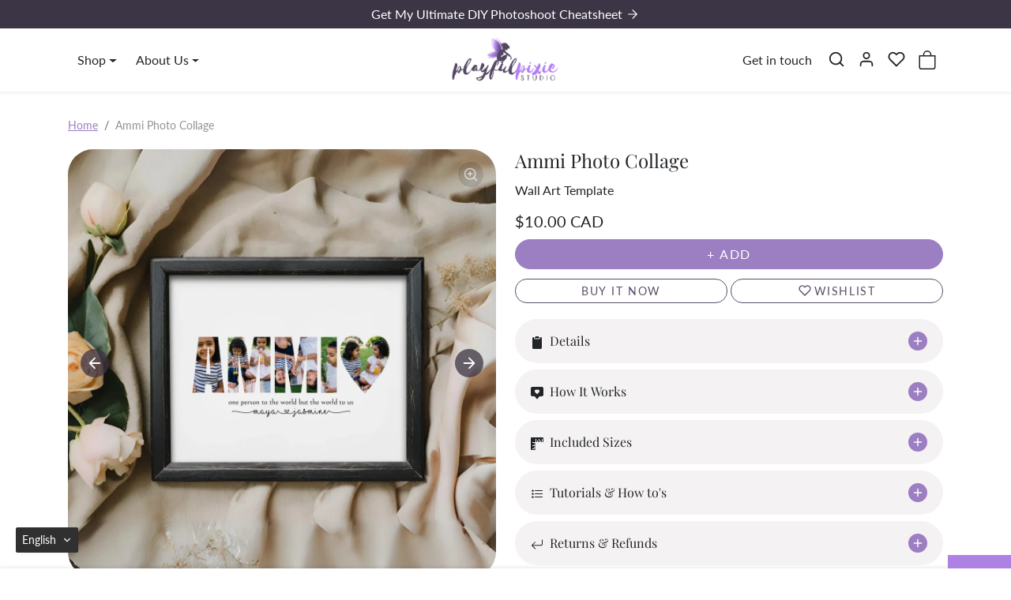

--- FILE ---
content_type: text/html; charset=utf-8
request_url: https://playfulpixiestudio.com/products/ammi-editable-photo-collage
body_size: 41709
content:




<!doctype html>
<html
    
    dir="ltr" 
    lang="en">
<head>
    <meta charset="utf-8">
    <meta name="viewport" content="width=device-width,initial-scale=1">
    <meta name="theme-color" content="#9c7ec2">

    <link rel="canonical" href="https://playfulpixiestudio.com/products/ammi-editable-photo-collage">
    <link rel="preconnect" href="https://cdn.shopify.com" crossorigin>
    <link rel="preconnect" href="https://fonts.shopifycdn.com" crossorigin><link rel="icon" type="image/png" sizes="16x16" href="//playfulpixiestudio.com/cdn/shop/files/PPS_icon01_3ff0eb1d-2f01-44b0-b31c-32732da9597c.png?crop=center&height=16&v=1664991912&width=16">
        <link rel="icon" type="image/png" sizes="32x32" href="//playfulpixiestudio.com/cdn/shop/files/PPS_icon01_3ff0eb1d-2f01-44b0-b31c-32732da9597c.png?crop=center&height=32&v=1664991912&width=32">
        <link rel="apple-touch-icon" sizes="180x180" href="//playfulpixiestudio.com/cdn/shop/files/PPS_icon01_3ff0eb1d-2f01-44b0-b31c-32732da9597c.png?crop=center&height=180&v=1664991912&width=180"><title>
        Ammi Editable Photo Collage Template | Playful Pixie Studio
 &ndash; playfulpixiestudio</title>

    
        <meta name="description" content="Our editable Ammi photo collage is a quick and easy way to celebrate any grandma. Makes a beautiful personalized Mother&#39;s Day gift or birthday present - even for last minute shoppers.">
    

    

  
<meta property="og:site_name" content="playfulpixiestudio">
<meta property="og:url" content="https://playfulpixiestudio.com/products/ammi-editable-photo-collage">
<meta property="og:title" content="Ammi Editable Photo Collage Template | Playful Pixie Studio">
<meta property="og:type" content="product">
<meta property="og:description" content="Our editable Ammi photo collage is a quick and easy way to celebrate any grandma. Makes a beautiful personalized Mother&#39;s Day gift or birthday present - even for last minute shoppers."><meta property="og:image" content="http://playfulpixiestudio.com/cdn/shop/files/ammi-diy-picture-collage-template-personalized-photo-gift-for-her_1.webp?v=1697816894">
    <meta property="og:image:secure_url" content="https://playfulpixiestudio.com/cdn/shop/files/ammi-diy-picture-collage-template-personalized-photo-gift-for-her_1.webp?v=1697816894">
    <meta property="og:image:width" content="1708">
    <meta property="og:image:height" content="1708"><meta property="og:price:amount" content="10.00">
    <meta property="og:price:currency" content="CAD"><meta name="twitter:card" content="summary_large_image">
<meta name="twitter:title" content="Ammi Editable Photo Collage Template | Playful Pixie Studio">
<meta name="twitter:description" content="Our editable Ammi photo collage is a quick and easy way to celebrate any grandma. Makes a beautiful personalized Mother&#39;s Day gift or birthday present - even for last minute shoppers.">
    





  
  

  <script type="application/ld+json">
    {    "@context": "https://schema.org",    "@type": "BreadcrumbList",    "itemListElement": [      {        "@type": "ListItem",        "position": 1,        "name": "Home",        "item": "https://playfulpixiestudio.com"      }                  ,{        "@type": "ListItem",        "position": 2,        "name": "All Products",        "item": "https://playfulpixiestudio.com/collections/all-products"      }                  ,{        "@type": "ListItem",        "position": 3,        "name": "All Templates",        "item": "https://playfulpixiestudio.com/collections/editable-templates"      }                  ,{        "@type": "ListItem",        "position": 4,        "name": "For the family",        "item": "https://playfulpixiestudio.com/collections/for-the-family"      }                  ,{        "@type": "ListItem",        "position": 5,        "name": "Gifts for Her",        "item": "https://playfulpixiestudio.com/collections/gifts-for-her"      }                  ,{        "@type": "ListItem",        "position": 6,        "name": "Gifts for Mom",        "item": "https://playfulpixiestudio.com/collections/gifts-for-mom"      }                  ,{        "@type": "ListItem",        "position": 7,        "name": "Make Your Own Bundle",        "item": "https://playfulpixiestudio.com/collections/bundle"      }                  ,{        "@type": "ListItem",        "position": 8,        "name": "Photo Collages",        "item": "https://playfulpixiestudio.com/collections/photo-collages"      }                  ,{        "@type": "ListItem",        "position": 9,        "name": "Word Photo Collages",        "item": "https://playfulpixiestudio.com/collections/word-photo-collages"      }                  ,{        "@type": "ListItem",        "position": 10,        "name": "Ammi Photo Collage",        "item": "https://playfulpixiestudio.com/products/ammi-editable-photo-collage"      }    ]  }  
  </script>

    <script>window.performance && window.performance.mark && window.performance.mark('shopify.content_for_header.start');</script><meta name="google-site-verification" content="LrC8830WYJ1QYqoba1bUfgtWZ5w-peamj5ei0_K_IUc">
<meta id="shopify-digital-wallet" name="shopify-digital-wallet" content="/62610800874/digital_wallets/dialog">
<meta name="shopify-checkout-api-token" content="1c61090a95e3509e7c8e5044d9e3dc70">
<meta id="in-context-paypal-metadata" data-shop-id="62610800874" data-venmo-supported="false" data-environment="production" data-locale="en_US" data-paypal-v4="true" data-currency="CAD">
<link rel="alternate" hreflang="x-default" href="https://playfulpixiestudio.com/products/ammi-editable-photo-collage">
<link rel="alternate" hreflang="en" href="https://playfulpixiestudio.com/products/ammi-editable-photo-collage">
<link rel="alternate" hreflang="fr" href="https://playfulpixiestudio.com/fr/products/ammi-editable-photo-collage">
<link rel="alternate" hreflang="en-US" href="https://playfulpixiestudio.com/en-us/products/ammi-editable-photo-collage">
<link rel="alternate" hreflang="fr-US" href="https://playfulpixiestudio.com/fr-us/products/ammi-editable-photo-collage">
<link rel="alternate" hreflang="en-GB" href="https://playfulpixiestudio.com/en-gb/products/ammi-editable-photo-collage">
<link rel="alternate" hreflang="fr-GB" href="https://playfulpixiestudio.com/fr-gb/products/ammi-editable-photo-collage">
<link rel="alternate" type="application/json+oembed" href="https://playfulpixiestudio.com/products/ammi-editable-photo-collage.oembed">
<script async="async" src="/checkouts/internal/preloads.js?locale=en-CA"></script>
<link rel="preconnect" href="https://shop.app" crossorigin="anonymous">
<script async="async" src="https://shop.app/checkouts/internal/preloads.js?locale=en-CA&shop_id=62610800874" crossorigin="anonymous"></script>
<script id="apple-pay-shop-capabilities" type="application/json">{"shopId":62610800874,"countryCode":"CA","currencyCode":"CAD","merchantCapabilities":["supports3DS"],"merchantId":"gid:\/\/shopify\/Shop\/62610800874","merchantName":"playfulpixiestudio","requiredBillingContactFields":["postalAddress","email"],"requiredShippingContactFields":["postalAddress","email"],"shippingType":"shipping","supportedNetworks":["visa","masterCard","amex","discover","interac","jcb"],"total":{"type":"pending","label":"playfulpixiestudio","amount":"1.00"},"shopifyPaymentsEnabled":true,"supportsSubscriptions":true}</script>
<script id="shopify-features" type="application/json">{"accessToken":"1c61090a95e3509e7c8e5044d9e3dc70","betas":["rich-media-storefront-analytics"],"domain":"playfulpixiestudio.com","predictiveSearch":true,"shopId":62610800874,"locale":"en"}</script>
<script>var Shopify = Shopify || {};
Shopify.shop = "playfulpixiestudio.myshopify.com";
Shopify.locale = "en";
Shopify.currency = {"active":"CAD","rate":"1.0"};
Shopify.country = "CA";
Shopify.theme = {"name":"ecomifytheme-production-v3-4-2","id":139973361898,"schema_name":"ecomify","schema_version":"3.4.2","theme_store_id":null,"role":"main"};
Shopify.theme.handle = "null";
Shopify.theme.style = {"id":null,"handle":null};
Shopify.cdnHost = "playfulpixiestudio.com/cdn";
Shopify.routes = Shopify.routes || {};
Shopify.routes.root = "/";</script>
<script type="module">!function(o){(o.Shopify=o.Shopify||{}).modules=!0}(window);</script>
<script>!function(o){function n(){var o=[];function n(){o.push(Array.prototype.slice.apply(arguments))}return n.q=o,n}var t=o.Shopify=o.Shopify||{};t.loadFeatures=n(),t.autoloadFeatures=n()}(window);</script>
<script>
  window.ShopifyPay = window.ShopifyPay || {};
  window.ShopifyPay.apiHost = "shop.app\/pay";
  window.ShopifyPay.redirectState = null;
</script>
<script id="shop-js-analytics" type="application/json">{"pageType":"product"}</script>
<script defer="defer" async type="module" src="//playfulpixiestudio.com/cdn/shopifycloud/shop-js/modules/v2/client.init-shop-cart-sync_BT-GjEfc.en.esm.js"></script>
<script defer="defer" async type="module" src="//playfulpixiestudio.com/cdn/shopifycloud/shop-js/modules/v2/chunk.common_D58fp_Oc.esm.js"></script>
<script defer="defer" async type="module" src="//playfulpixiestudio.com/cdn/shopifycloud/shop-js/modules/v2/chunk.modal_xMitdFEc.esm.js"></script>
<script type="module">
  await import("//playfulpixiestudio.com/cdn/shopifycloud/shop-js/modules/v2/client.init-shop-cart-sync_BT-GjEfc.en.esm.js");
await import("//playfulpixiestudio.com/cdn/shopifycloud/shop-js/modules/v2/chunk.common_D58fp_Oc.esm.js");
await import("//playfulpixiestudio.com/cdn/shopifycloud/shop-js/modules/v2/chunk.modal_xMitdFEc.esm.js");

  window.Shopify.SignInWithShop?.initShopCartSync?.({"fedCMEnabled":true,"windoidEnabled":true});

</script>
<script defer="defer" async type="module" src="//playfulpixiestudio.com/cdn/shopifycloud/shop-js/modules/v2/client.payment-terms_Ci9AEqFq.en.esm.js"></script>
<script defer="defer" async type="module" src="//playfulpixiestudio.com/cdn/shopifycloud/shop-js/modules/v2/chunk.common_D58fp_Oc.esm.js"></script>
<script defer="defer" async type="module" src="//playfulpixiestudio.com/cdn/shopifycloud/shop-js/modules/v2/chunk.modal_xMitdFEc.esm.js"></script>
<script type="module">
  await import("//playfulpixiestudio.com/cdn/shopifycloud/shop-js/modules/v2/client.payment-terms_Ci9AEqFq.en.esm.js");
await import("//playfulpixiestudio.com/cdn/shopifycloud/shop-js/modules/v2/chunk.common_D58fp_Oc.esm.js");
await import("//playfulpixiestudio.com/cdn/shopifycloud/shop-js/modules/v2/chunk.modal_xMitdFEc.esm.js");

  
</script>
<script>
  window.Shopify = window.Shopify || {};
  if (!window.Shopify.featureAssets) window.Shopify.featureAssets = {};
  window.Shopify.featureAssets['shop-js'] = {"shop-cart-sync":["modules/v2/client.shop-cart-sync_DZOKe7Ll.en.esm.js","modules/v2/chunk.common_D58fp_Oc.esm.js","modules/v2/chunk.modal_xMitdFEc.esm.js"],"init-fed-cm":["modules/v2/client.init-fed-cm_B6oLuCjv.en.esm.js","modules/v2/chunk.common_D58fp_Oc.esm.js","modules/v2/chunk.modal_xMitdFEc.esm.js"],"shop-cash-offers":["modules/v2/client.shop-cash-offers_D2sdYoxE.en.esm.js","modules/v2/chunk.common_D58fp_Oc.esm.js","modules/v2/chunk.modal_xMitdFEc.esm.js"],"shop-login-button":["modules/v2/client.shop-login-button_QeVjl5Y3.en.esm.js","modules/v2/chunk.common_D58fp_Oc.esm.js","modules/v2/chunk.modal_xMitdFEc.esm.js"],"pay-button":["modules/v2/client.pay-button_DXTOsIq6.en.esm.js","modules/v2/chunk.common_D58fp_Oc.esm.js","modules/v2/chunk.modal_xMitdFEc.esm.js"],"shop-button":["modules/v2/client.shop-button_DQZHx9pm.en.esm.js","modules/v2/chunk.common_D58fp_Oc.esm.js","modules/v2/chunk.modal_xMitdFEc.esm.js"],"avatar":["modules/v2/client.avatar_BTnouDA3.en.esm.js"],"init-windoid":["modules/v2/client.init-windoid_CR1B-cfM.en.esm.js","modules/v2/chunk.common_D58fp_Oc.esm.js","modules/v2/chunk.modal_xMitdFEc.esm.js"],"init-shop-for-new-customer-accounts":["modules/v2/client.init-shop-for-new-customer-accounts_C_vY_xzh.en.esm.js","modules/v2/client.shop-login-button_QeVjl5Y3.en.esm.js","modules/v2/chunk.common_D58fp_Oc.esm.js","modules/v2/chunk.modal_xMitdFEc.esm.js"],"init-shop-email-lookup-coordinator":["modules/v2/client.init-shop-email-lookup-coordinator_BI7n9ZSv.en.esm.js","modules/v2/chunk.common_D58fp_Oc.esm.js","modules/v2/chunk.modal_xMitdFEc.esm.js"],"init-shop-cart-sync":["modules/v2/client.init-shop-cart-sync_BT-GjEfc.en.esm.js","modules/v2/chunk.common_D58fp_Oc.esm.js","modules/v2/chunk.modal_xMitdFEc.esm.js"],"shop-toast-manager":["modules/v2/client.shop-toast-manager_DiYdP3xc.en.esm.js","modules/v2/chunk.common_D58fp_Oc.esm.js","modules/v2/chunk.modal_xMitdFEc.esm.js"],"init-customer-accounts":["modules/v2/client.init-customer-accounts_D9ZNqS-Q.en.esm.js","modules/v2/client.shop-login-button_QeVjl5Y3.en.esm.js","modules/v2/chunk.common_D58fp_Oc.esm.js","modules/v2/chunk.modal_xMitdFEc.esm.js"],"init-customer-accounts-sign-up":["modules/v2/client.init-customer-accounts-sign-up_iGw4briv.en.esm.js","modules/v2/client.shop-login-button_QeVjl5Y3.en.esm.js","modules/v2/chunk.common_D58fp_Oc.esm.js","modules/v2/chunk.modal_xMitdFEc.esm.js"],"shop-follow-button":["modules/v2/client.shop-follow-button_CqMgW2wH.en.esm.js","modules/v2/chunk.common_D58fp_Oc.esm.js","modules/v2/chunk.modal_xMitdFEc.esm.js"],"checkout-modal":["modules/v2/client.checkout-modal_xHeaAweL.en.esm.js","modules/v2/chunk.common_D58fp_Oc.esm.js","modules/v2/chunk.modal_xMitdFEc.esm.js"],"shop-login":["modules/v2/client.shop-login_D91U-Q7h.en.esm.js","modules/v2/chunk.common_D58fp_Oc.esm.js","modules/v2/chunk.modal_xMitdFEc.esm.js"],"lead-capture":["modules/v2/client.lead-capture_BJmE1dJe.en.esm.js","modules/v2/chunk.common_D58fp_Oc.esm.js","modules/v2/chunk.modal_xMitdFEc.esm.js"],"payment-terms":["modules/v2/client.payment-terms_Ci9AEqFq.en.esm.js","modules/v2/chunk.common_D58fp_Oc.esm.js","modules/v2/chunk.modal_xMitdFEc.esm.js"]};
</script>
<script>(function() {
  var isLoaded = false;
  function asyncLoad() {
    if (isLoaded) return;
    isLoaded = true;
    var urls = ["https:\/\/cookie.avada.io\/scripttag\/avada-cookies-bar.min.js?shop=playfulpixiestudio.myshopify.com"];
    for (var i = 0; i < urls.length; i++) {
      var s = document.createElement('script');
      s.type = 'text/javascript';
      s.async = true;
      s.src = urls[i];
      var x = document.getElementsByTagName('script')[0];
      x.parentNode.insertBefore(s, x);
    }
  };
  if(window.attachEvent) {
    window.attachEvent('onload', asyncLoad);
  } else {
    window.addEventListener('load', asyncLoad, false);
  }
})();</script>
<script id="__st">var __st={"a":62610800874,"offset":-14400,"reqid":"e5a811e5-7ede-452f-839b-fad3dc69ff7f-1769205245","pageurl":"playfulpixiestudio.com\/products\/ammi-editable-photo-collage","u":"c7fe955bf47a","p":"product","rtyp":"product","rid":7904321011946};</script>
<script>window.ShopifyPaypalV4VisibilityTracking = true;</script>
<script id="captcha-bootstrap">!function(){'use strict';const t='contact',e='account',n='new_comment',o=[[t,t],['blogs',n],['comments',n],[t,'customer']],c=[[e,'customer_login'],[e,'guest_login'],[e,'recover_customer_password'],[e,'create_customer']],r=t=>t.map((([t,e])=>`form[action*='/${t}']:not([data-nocaptcha='true']) input[name='form_type'][value='${e}']`)).join(','),a=t=>()=>t?[...document.querySelectorAll(t)].map((t=>t.form)):[];function s(){const t=[...o],e=r(t);return a(e)}const i='password',u='form_key',d=['recaptcha-v3-token','g-recaptcha-response','h-captcha-response',i],f=()=>{try{return window.sessionStorage}catch{return}},m='__shopify_v',_=t=>t.elements[u];function p(t,e,n=!1){try{const o=window.sessionStorage,c=JSON.parse(o.getItem(e)),{data:r}=function(t){const{data:e,action:n}=t;return t[m]||n?{data:e,action:n}:{data:t,action:n}}(c);for(const[e,n]of Object.entries(r))t.elements[e]&&(t.elements[e].value=n);n&&o.removeItem(e)}catch(o){console.error('form repopulation failed',{error:o})}}const l='form_type',E='cptcha';function T(t){t.dataset[E]=!0}const w=window,h=w.document,L='Shopify',v='ce_forms',y='captcha';let A=!1;((t,e)=>{const n=(g='f06e6c50-85a8-45c8-87d0-21a2b65856fe',I='https://cdn.shopify.com/shopifycloud/storefront-forms-hcaptcha/ce_storefront_forms_captcha_hcaptcha.v1.5.2.iife.js',D={infoText:'Protected by hCaptcha',privacyText:'Privacy',termsText:'Terms'},(t,e,n)=>{const o=w[L][v],c=o.bindForm;if(c)return c(t,g,e,D).then(n);var r;o.q.push([[t,g,e,D],n]),r=I,A||(h.body.append(Object.assign(h.createElement('script'),{id:'captcha-provider',async:!0,src:r})),A=!0)});var g,I,D;w[L]=w[L]||{},w[L][v]=w[L][v]||{},w[L][v].q=[],w[L][y]=w[L][y]||{},w[L][y].protect=function(t,e){n(t,void 0,e),T(t)},Object.freeze(w[L][y]),function(t,e,n,w,h,L){const[v,y,A,g]=function(t,e,n){const i=e?o:[],u=t?c:[],d=[...i,...u],f=r(d),m=r(i),_=r(d.filter((([t,e])=>n.includes(e))));return[a(f),a(m),a(_),s()]}(w,h,L),I=t=>{const e=t.target;return e instanceof HTMLFormElement?e:e&&e.form},D=t=>v().includes(t);t.addEventListener('submit',(t=>{const e=I(t);if(!e)return;const n=D(e)&&!e.dataset.hcaptchaBound&&!e.dataset.recaptchaBound,o=_(e),c=g().includes(e)&&(!o||!o.value);(n||c)&&t.preventDefault(),c&&!n&&(function(t){try{if(!f())return;!function(t){const e=f();if(!e)return;const n=_(t);if(!n)return;const o=n.value;o&&e.removeItem(o)}(t);const e=Array.from(Array(32),(()=>Math.random().toString(36)[2])).join('');!function(t,e){_(t)||t.append(Object.assign(document.createElement('input'),{type:'hidden',name:u})),t.elements[u].value=e}(t,e),function(t,e){const n=f();if(!n)return;const o=[...t.querySelectorAll(`input[type='${i}']`)].map((({name:t})=>t)),c=[...d,...o],r={};for(const[a,s]of new FormData(t).entries())c.includes(a)||(r[a]=s);n.setItem(e,JSON.stringify({[m]:1,action:t.action,data:r}))}(t,e)}catch(e){console.error('failed to persist form',e)}}(e),e.submit())}));const S=(t,e)=>{t&&!t.dataset[E]&&(n(t,e.some((e=>e===t))),T(t))};for(const o of['focusin','change'])t.addEventListener(o,(t=>{const e=I(t);D(e)&&S(e,y())}));const B=e.get('form_key'),M=e.get(l),P=B&&M;t.addEventListener('DOMContentLoaded',(()=>{const t=y();if(P)for(const e of t)e.elements[l].value===M&&p(e,B);[...new Set([...A(),...v().filter((t=>'true'===t.dataset.shopifyCaptcha))])].forEach((e=>S(e,t)))}))}(h,new URLSearchParams(w.location.search),n,t,e,['guest_login'])})(!0,!0)}();</script>
<script integrity="sha256-4kQ18oKyAcykRKYeNunJcIwy7WH5gtpwJnB7kiuLZ1E=" data-source-attribution="shopify.loadfeatures" defer="defer" src="//playfulpixiestudio.com/cdn/shopifycloud/storefront/assets/storefront/load_feature-a0a9edcb.js" crossorigin="anonymous"></script>
<script crossorigin="anonymous" defer="defer" src="//playfulpixiestudio.com/cdn/shopifycloud/storefront/assets/shopify_pay/storefront-65b4c6d7.js?v=20250812"></script>
<script data-source-attribution="shopify.dynamic_checkout.dynamic.init">var Shopify=Shopify||{};Shopify.PaymentButton=Shopify.PaymentButton||{isStorefrontPortableWallets:!0,init:function(){window.Shopify.PaymentButton.init=function(){};var t=document.createElement("script");t.src="https://playfulpixiestudio.com/cdn/shopifycloud/portable-wallets/latest/portable-wallets.en.js",t.type="module",document.head.appendChild(t)}};
</script>
<script data-source-attribution="shopify.dynamic_checkout.buyer_consent">
  function portableWalletsHideBuyerConsent(e){var t=document.getElementById("shopify-buyer-consent"),n=document.getElementById("shopify-subscription-policy-button");t&&n&&(t.classList.add("hidden"),t.setAttribute("aria-hidden","true"),n.removeEventListener("click",e))}function portableWalletsShowBuyerConsent(e){var t=document.getElementById("shopify-buyer-consent"),n=document.getElementById("shopify-subscription-policy-button");t&&n&&(t.classList.remove("hidden"),t.removeAttribute("aria-hidden"),n.addEventListener("click",e))}window.Shopify?.PaymentButton&&(window.Shopify.PaymentButton.hideBuyerConsent=portableWalletsHideBuyerConsent,window.Shopify.PaymentButton.showBuyerConsent=portableWalletsShowBuyerConsent);
</script>
<script data-source-attribution="shopify.dynamic_checkout.cart.bootstrap">document.addEventListener("DOMContentLoaded",(function(){function t(){return document.querySelector("shopify-accelerated-checkout-cart, shopify-accelerated-checkout")}if(t())Shopify.PaymentButton.init();else{new MutationObserver((function(e,n){t()&&(Shopify.PaymentButton.init(),n.disconnect())})).observe(document.body,{childList:!0,subtree:!0})}}));
</script>
<link id="shopify-accelerated-checkout-styles" rel="stylesheet" media="screen" href="https://playfulpixiestudio.com/cdn/shopifycloud/portable-wallets/latest/accelerated-checkout-backwards-compat.css" crossorigin="anonymous">
<style id="shopify-accelerated-checkout-cart">
        #shopify-buyer-consent {
  margin-top: 1em;
  display: inline-block;
  width: 100%;
}

#shopify-buyer-consent.hidden {
  display: none;
}

#shopify-subscription-policy-button {
  background: none;
  border: none;
  padding: 0;
  text-decoration: underline;
  font-size: inherit;
  cursor: pointer;
}

#shopify-subscription-policy-button::before {
  box-shadow: none;
}

      </style>

<script>window.performance && window.performance.mark && window.performance.mark('shopify.content_for_header.end');</script>

    
        <link href="//playfulpixiestudio.com/cdn/shop/t/84/assets/vendor-bootstrap.min.css?v=170947543712260450831730660145" rel="stylesheet">
    

    <style>
        :root {
            
                --bs-border-color: var(--bs-light-darken-10);
            
        }
        
    </style>

    <link href="//playfulpixiestudio.com/cdn/shop/t/84/assets/vendor-splide.min.css?v=44329677166622589231730660145" rel="stylesheet" media="print" onload="this.media='all'">
    <link href="//playfulpixiestudio.com/cdn/shop/t/84/assets/vendor-animate.min.css?v=117445339244174673761730660145" rel="stylesheet" media="print" onload="this.media='all'">
    <link href="//playfulpixiestudio.com/cdn/shop/t/84/assets/variables.css?v=57781871402257329201753123993" rel="stylesheet">
    <link href="//playfulpixiestudio.com/cdn/shop/t/84/assets/base.css?v=98382617354493790281730660145" rel="stylesheet">
    <link href="//playfulpixiestudio.com/cdn/shop/t/84/assets/general.css?v=88173299263958681541730660145" rel="stylesheet">
    <link href="//playfulpixiestudio.com/cdn/shop/t/84/assets/sections.css?v=41544068332055873741730660145" rel="stylesheet">
    <link href="//playfulpixiestudio.com/cdn/shop/t/84/assets/collection.css?v=59361509854535386641730660145" rel="stylesheet">
    <link href="//playfulpixiestudio.com/cdn/shop/t/84/assets/product.css?v=69050271728290261291730660145" rel="stylesheet">
    <link href="//playfulpixiestudio.com/cdn/shop/t/84/assets/cart.css?v=21145583973142786571730660145" rel="stylesheet">
    <link href="//playfulpixiestudio.com/cdn/shop/t/84/assets/animate.min.css?v=115639684294252348841730660145" rel="stylesheet">

    

    <link href="//playfulpixiestudio.com/cdn/shop/t/84/assets/custom.css?v=116242716460597526281730660145" rel="stylesheet">

    <script>
        Shopify.money_format = '${{amount}}'
        window.theme = {
            product: {
                addToCart: '+ Add',
                addedToCart: '✓ Added to cart',
                soldOut: 'Sold out',
                unavailable: 'Unavailable',
                priceRegular: 'Regular price',
                priceFrom: 'From',
                priceSale: 'Sale price',
                save: 'Save',
            }
        }
        
        
    </script>

    

    
        <link href="//playfulpixiestudio.com/cdn/shop/t/84/assets/vendor-glightbox.min.css?v=47676404177181227621730660145" rel="stylesheet" media="print" onload="this.media='all'">
        <script src="//playfulpixiestudio.com/cdn/shop/t/84/assets/vendor-glightbox.min.js?v=151956474687687549541730660145" defer></script>
    

    <script src="//playfulpixiestudio.com/cdn/shopifycloud/storefront/assets/themes_support/shopify_common-5f594365.js" defer></script>
    <script src="//playfulpixiestudio.com/cdn/shop/t/84/assets/vendor-bootstrap.bundle.min.js?v=50211469825826101081730660145" defer></script>
    <script src="//playfulpixiestudio.com/cdn/shop/t/84/assets/vendor-splide.min.js?v=73338738898036601811730660145" defer></script>
    <script src="//playfulpixiestudio.com/cdn/shop/t/84/assets/base.js?v=109618417612465011761730660145" defer></script>
    <script src="//playfulpixiestudio.com/cdn/shop/t/84/assets/general.js?v=107164351204035974541730660145" defer></script>
    <script src="//playfulpixiestudio.com/cdn/shop/t/84/assets/search.js?v=156372904200393363331730660145" defer></script>
    <script src="//playfulpixiestudio.com/cdn/shop/t/84/assets/sections.js?v=132468487246397413511730660145" defer></script>
    <script src="//playfulpixiestudio.com/cdn/shop/t/84/assets/collection.js?v=62447558981962021730660145" defer></script>
    <script src="//playfulpixiestudio.com/cdn/shop/t/84/assets/product.js?v=164592285804335449291730660145" defer></script>
    <script src="//playfulpixiestudio.com/cdn/shop/t/84/assets/cart.js?v=23706751352150479071730660145" defer></script>
    <script src="//playfulpixiestudio.com/cdn/shop/t/84/assets/custom.js?v=145271631312495905001730660145" defer></script>

    
        <script src="//playfulpixiestudio.com/cdn/shop/t/84/assets/wishlist.js?v=103425649783395888601730660145" defer></script>
    
  
  <script src="https://js.afterpay.com/afterpay-1.x.js" async></script>

<!-- BEGIN app block: shopify://apps/transtore/blocks/switcher_embed_block/afeffe82-e563-4f78-90f4-f1e3d96286c3 --><script>
    (function(){
        function logChangesTS(mutations, observer) {
            let evaluateTS = document.evaluate('//*[text()[contains(.,"trans-money")]]',document,null,XPathResult.ORDERED_NODE_SNAPSHOT_TYPE,null);
            for (let iTS = 0; iTS < evaluateTS.snapshotLength; iTS++) {
                let elTS = evaluateTS.snapshotItem(iTS);
                let innerHtmlTS = elTS?.innerHTML ? elTS.innerHTML : "";
                if(innerHtmlTS && !["SCRIPT", "LINK", "STYLE", "NOSCRIPT"].includes(elTS.nodeName)){
                    elTS.innerHTML = innerHtmlTS.replaceAll("&lt;", "<").replaceAll("&gt;", ">");
                }
            }
        }
        const observerTS = new MutationObserver(logChangesTS);
        observerTS.observe(document.documentElement, { subtree : true, childList: true });
    })();

    window._transtoreStore = {
        ...(window._transtoreStore || {}),
        pageType: "product",
        cartType: '',
        currenciesEnabled: [],
        currency: {
            code: 'CAD',
            symbol: '$',
            name: 'Canadian Dollar',
            active: 'CAD',
            rate: ''
        },
        product: {
            id: '7904321011946',
        },
        moneyWithCurrencyFormat: "${{amount}} CAD",
        moneyFormat: "${{amount}}",
        currencyCodeEnabled: '',
        shop: "playfulpixiestudio.com",
        locale: "en",
        country: "CA",
        designMode: false,
        theme: {},
        cdnHost: "",
        routes: { "root": "/" },
        market: {
            id: "425918698",
            handle: "ca"
        },
        enabledLocales: [{"shop_locale":{"locale":"en","enabled":true,"primary":true,"published":true}},{"shop_locale":{"locale":"fr","enabled":true,"primary":false,"published":true}}],
    };
    
        _transtoreStore.currenciesEnabled.push("AUD");
    
        _transtoreStore.currenciesEnabled.push("CAD");
    
        _transtoreStore.currenciesEnabled.push("GBP");
    
        _transtoreStore.currenciesEnabled.push("NZD");
    
        _transtoreStore.currenciesEnabled.push("USD");
    
</script>

<!-- END app block --><script src="https://cdn.shopify.com/extensions/019bca1b-e572-7c5b-aa02-883603694f1a/ts-ext-404/assets/transtore.js" type="text/javascript" defer="defer"></script>
<link href="https://cdn.shopify.com/extensions/019bca1b-e572-7c5b-aa02-883603694f1a/ts-ext-404/assets/transtore.css" rel="stylesheet" type="text/css" media="all">
<script src="https://cdn.shopify.com/extensions/019b8d54-2388-79d8-becc-d32a3afe2c7a/omnisend-50/assets/omnisend-in-shop.js" type="text/javascript" defer="defer"></script>
<link href="https://monorail-edge.shopifysvc.com" rel="dns-prefetch">
<script>(function(){if ("sendBeacon" in navigator && "performance" in window) {try {var session_token_from_headers = performance.getEntriesByType('navigation')[0].serverTiming.find(x => x.name == '_s').description;} catch {var session_token_from_headers = undefined;}var session_cookie_matches = document.cookie.match(/_shopify_s=([^;]*)/);var session_token_from_cookie = session_cookie_matches && session_cookie_matches.length === 2 ? session_cookie_matches[1] : "";var session_token = session_token_from_headers || session_token_from_cookie || "";function handle_abandonment_event(e) {var entries = performance.getEntries().filter(function(entry) {return /monorail-edge.shopifysvc.com/.test(entry.name);});if (!window.abandonment_tracked && entries.length === 0) {window.abandonment_tracked = true;var currentMs = Date.now();var navigation_start = performance.timing.navigationStart;var payload = {shop_id: 62610800874,url: window.location.href,navigation_start,duration: currentMs - navigation_start,session_token,page_type: "product"};window.navigator.sendBeacon("https://monorail-edge.shopifysvc.com/v1/produce", JSON.stringify({schema_id: "online_store_buyer_site_abandonment/1.1",payload: payload,metadata: {event_created_at_ms: currentMs,event_sent_at_ms: currentMs}}));}}window.addEventListener('pagehide', handle_abandonment_event);}}());</script>
<script id="web-pixels-manager-setup">(function e(e,d,r,n,o){if(void 0===o&&(o={}),!Boolean(null===(a=null===(i=window.Shopify)||void 0===i?void 0:i.analytics)||void 0===a?void 0:a.replayQueue)){var i,a;window.Shopify=window.Shopify||{};var t=window.Shopify;t.analytics=t.analytics||{};var s=t.analytics;s.replayQueue=[],s.publish=function(e,d,r){return s.replayQueue.push([e,d,r]),!0};try{self.performance.mark("wpm:start")}catch(e){}var l=function(){var e={modern:/Edge?\/(1{2}[4-9]|1[2-9]\d|[2-9]\d{2}|\d{4,})\.\d+(\.\d+|)|Firefox\/(1{2}[4-9]|1[2-9]\d|[2-9]\d{2}|\d{4,})\.\d+(\.\d+|)|Chrom(ium|e)\/(9{2}|\d{3,})\.\d+(\.\d+|)|(Maci|X1{2}).+ Version\/(15\.\d+|(1[6-9]|[2-9]\d|\d{3,})\.\d+)([,.]\d+|)( \(\w+\)|)( Mobile\/\w+|) Safari\/|Chrome.+OPR\/(9{2}|\d{3,})\.\d+\.\d+|(CPU[ +]OS|iPhone[ +]OS|CPU[ +]iPhone|CPU IPhone OS|CPU iPad OS)[ +]+(15[._]\d+|(1[6-9]|[2-9]\d|\d{3,})[._]\d+)([._]\d+|)|Android:?[ /-](13[3-9]|1[4-9]\d|[2-9]\d{2}|\d{4,})(\.\d+|)(\.\d+|)|Android.+Firefox\/(13[5-9]|1[4-9]\d|[2-9]\d{2}|\d{4,})\.\d+(\.\d+|)|Android.+Chrom(ium|e)\/(13[3-9]|1[4-9]\d|[2-9]\d{2}|\d{4,})\.\d+(\.\d+|)|SamsungBrowser\/([2-9]\d|\d{3,})\.\d+/,legacy:/Edge?\/(1[6-9]|[2-9]\d|\d{3,})\.\d+(\.\d+|)|Firefox\/(5[4-9]|[6-9]\d|\d{3,})\.\d+(\.\d+|)|Chrom(ium|e)\/(5[1-9]|[6-9]\d|\d{3,})\.\d+(\.\d+|)([\d.]+$|.*Safari\/(?![\d.]+ Edge\/[\d.]+$))|(Maci|X1{2}).+ Version\/(10\.\d+|(1[1-9]|[2-9]\d|\d{3,})\.\d+)([,.]\d+|)( \(\w+\)|)( Mobile\/\w+|) Safari\/|Chrome.+OPR\/(3[89]|[4-9]\d|\d{3,})\.\d+\.\d+|(CPU[ +]OS|iPhone[ +]OS|CPU[ +]iPhone|CPU IPhone OS|CPU iPad OS)[ +]+(10[._]\d+|(1[1-9]|[2-9]\d|\d{3,})[._]\d+)([._]\d+|)|Android:?[ /-](13[3-9]|1[4-9]\d|[2-9]\d{2}|\d{4,})(\.\d+|)(\.\d+|)|Mobile Safari.+OPR\/([89]\d|\d{3,})\.\d+\.\d+|Android.+Firefox\/(13[5-9]|1[4-9]\d|[2-9]\d{2}|\d{4,})\.\d+(\.\d+|)|Android.+Chrom(ium|e)\/(13[3-9]|1[4-9]\d|[2-9]\d{2}|\d{4,})\.\d+(\.\d+|)|Android.+(UC? ?Browser|UCWEB|U3)[ /]?(15\.([5-9]|\d{2,})|(1[6-9]|[2-9]\d|\d{3,})\.\d+)\.\d+|SamsungBrowser\/(5\.\d+|([6-9]|\d{2,})\.\d+)|Android.+MQ{2}Browser\/(14(\.(9|\d{2,})|)|(1[5-9]|[2-9]\d|\d{3,})(\.\d+|))(\.\d+|)|K[Aa][Ii]OS\/(3\.\d+|([4-9]|\d{2,})\.\d+)(\.\d+|)/},d=e.modern,r=e.legacy,n=navigator.userAgent;return n.match(d)?"modern":n.match(r)?"legacy":"unknown"}(),u="modern"===l?"modern":"legacy",c=(null!=n?n:{modern:"",legacy:""})[u],f=function(e){return[e.baseUrl,"/wpm","/b",e.hashVersion,"modern"===e.buildTarget?"m":"l",".js"].join("")}({baseUrl:d,hashVersion:r,buildTarget:u}),m=function(e){var d=e.version,r=e.bundleTarget,n=e.surface,o=e.pageUrl,i=e.monorailEndpoint;return{emit:function(e){var a=e.status,t=e.errorMsg,s=(new Date).getTime(),l=JSON.stringify({metadata:{event_sent_at_ms:s},events:[{schema_id:"web_pixels_manager_load/3.1",payload:{version:d,bundle_target:r,page_url:o,status:a,surface:n,error_msg:t},metadata:{event_created_at_ms:s}}]});if(!i)return console&&console.warn&&console.warn("[Web Pixels Manager] No Monorail endpoint provided, skipping logging."),!1;try{return self.navigator.sendBeacon.bind(self.navigator)(i,l)}catch(e){}var u=new XMLHttpRequest;try{return u.open("POST",i,!0),u.setRequestHeader("Content-Type","text/plain"),u.send(l),!0}catch(e){return console&&console.warn&&console.warn("[Web Pixels Manager] Got an unhandled error while logging to Monorail."),!1}}}}({version:r,bundleTarget:l,surface:e.surface,pageUrl:self.location.href,monorailEndpoint:e.monorailEndpoint});try{o.browserTarget=l,function(e){var d=e.src,r=e.async,n=void 0===r||r,o=e.onload,i=e.onerror,a=e.sri,t=e.scriptDataAttributes,s=void 0===t?{}:t,l=document.createElement("script"),u=document.querySelector("head"),c=document.querySelector("body");if(l.async=n,l.src=d,a&&(l.integrity=a,l.crossOrigin="anonymous"),s)for(var f in s)if(Object.prototype.hasOwnProperty.call(s,f))try{l.dataset[f]=s[f]}catch(e){}if(o&&l.addEventListener("load",o),i&&l.addEventListener("error",i),u)u.appendChild(l);else{if(!c)throw new Error("Did not find a head or body element to append the script");c.appendChild(l)}}({src:f,async:!0,onload:function(){if(!function(){var e,d;return Boolean(null===(d=null===(e=window.Shopify)||void 0===e?void 0:e.analytics)||void 0===d?void 0:d.initialized)}()){var d=window.webPixelsManager.init(e)||void 0;if(d){var r=window.Shopify.analytics;r.replayQueue.forEach((function(e){var r=e[0],n=e[1],o=e[2];d.publishCustomEvent(r,n,o)})),r.replayQueue=[],r.publish=d.publishCustomEvent,r.visitor=d.visitor,r.initialized=!0}}},onerror:function(){return m.emit({status:"failed",errorMsg:"".concat(f," has failed to load")})},sri:function(e){var d=/^sha384-[A-Za-z0-9+/=]+$/;return"string"==typeof e&&d.test(e)}(c)?c:"",scriptDataAttributes:o}),m.emit({status:"loading"})}catch(e){m.emit({status:"failed",errorMsg:(null==e?void 0:e.message)||"Unknown error"})}}})({shopId: 62610800874,storefrontBaseUrl: "https://playfulpixiestudio.com",extensionsBaseUrl: "https://extensions.shopifycdn.com/cdn/shopifycloud/web-pixels-manager",monorailEndpoint: "https://monorail-edge.shopifysvc.com/unstable/produce_batch",surface: "storefront-renderer",enabledBetaFlags: ["2dca8a86"],webPixelsConfigList: [{"id":"288424170","configuration":"{\"tagID\":\"2614406430903\"}","eventPayloadVersion":"v1","runtimeContext":"STRICT","scriptVersion":"18031546ee651571ed29edbe71a3550b","type":"APP","apiClientId":3009811,"privacyPurposes":["ANALYTICS","MARKETING","SALE_OF_DATA"],"dataSharingAdjustments":{"protectedCustomerApprovalScopes":["read_customer_address","read_customer_email","read_customer_name","read_customer_personal_data","read_customer_phone"]}},{"id":"254345450","configuration":"{\"config\":\"{\\\"pixel_id\\\":\\\"G-WC5D3D75Z2\\\",\\\"target_country\\\":\\\"CA\\\",\\\"gtag_events\\\":[{\\\"type\\\":\\\"search\\\",\\\"action_label\\\":[\\\"G-WC5D3D75Z2\\\",\\\"AW-10878089914\\\/mwduCM7ytcwDELr1icMo\\\"]},{\\\"type\\\":\\\"begin_checkout\\\",\\\"action_label\\\":[\\\"G-WC5D3D75Z2\\\",\\\"AW-10878089914\\\/3lUhCMvytcwDELr1icMo\\\"]},{\\\"type\\\":\\\"view_item\\\",\\\"action_label\\\":[\\\"G-WC5D3D75Z2\\\",\\\"AW-10878089914\\\/agxBCMXytcwDELr1icMo\\\",\\\"MC-S6W0EKNDD9\\\"]},{\\\"type\\\":\\\"purchase\\\",\\\"action_label\\\":[\\\"G-WC5D3D75Z2\\\",\\\"AW-10878089914\\\/DQawCMLytcwDELr1icMo\\\",\\\"MC-S6W0EKNDD9\\\"]},{\\\"type\\\":\\\"page_view\\\",\\\"action_label\\\":[\\\"G-WC5D3D75Z2\\\",\\\"AW-10878089914\\\/G_FYCL_ytcwDELr1icMo\\\",\\\"MC-S6W0EKNDD9\\\"]},{\\\"type\\\":\\\"add_payment_info\\\",\\\"action_label\\\":[\\\"G-WC5D3D75Z2\\\",\\\"AW-10878089914\\\/6ZA-CNHytcwDELr1icMo\\\"]},{\\\"type\\\":\\\"add_to_cart\\\",\\\"action_label\\\":[\\\"G-WC5D3D75Z2\\\",\\\"AW-10878089914\\\/iv4pCMjytcwDELr1icMo\\\"]}],\\\"enable_monitoring_mode\\\":false}\"}","eventPayloadVersion":"v1","runtimeContext":"OPEN","scriptVersion":"b2a88bafab3e21179ed38636efcd8a93","type":"APP","apiClientId":1780363,"privacyPurposes":[],"dataSharingAdjustments":{"protectedCustomerApprovalScopes":["read_customer_address","read_customer_email","read_customer_name","read_customer_personal_data","read_customer_phone"]}},{"id":"79528170","configuration":"{\"apiURL\":\"https:\/\/api.omnisend.com\",\"appURL\":\"https:\/\/app.omnisend.com\",\"brandID\":\"642affd8b7d51734008515a0\",\"trackingURL\":\"https:\/\/wt.omnisendlink.com\"}","eventPayloadVersion":"v1","runtimeContext":"STRICT","scriptVersion":"aa9feb15e63a302383aa48b053211bbb","type":"APP","apiClientId":186001,"privacyPurposes":["ANALYTICS","MARKETING","SALE_OF_DATA"],"dataSharingAdjustments":{"protectedCustomerApprovalScopes":["read_customer_address","read_customer_email","read_customer_name","read_customer_personal_data","read_customer_phone"]}},{"id":"shopify-app-pixel","configuration":"{}","eventPayloadVersion":"v1","runtimeContext":"STRICT","scriptVersion":"0450","apiClientId":"shopify-pixel","type":"APP","privacyPurposes":["ANALYTICS","MARKETING"]},{"id":"shopify-custom-pixel","eventPayloadVersion":"v1","runtimeContext":"LAX","scriptVersion":"0450","apiClientId":"shopify-pixel","type":"CUSTOM","privacyPurposes":["ANALYTICS","MARKETING"]}],isMerchantRequest: false,initData: {"shop":{"name":"playfulpixiestudio","paymentSettings":{"currencyCode":"CAD"},"myshopifyDomain":"playfulpixiestudio.myshopify.com","countryCode":"CA","storefrontUrl":"https:\/\/playfulpixiestudio.com"},"customer":null,"cart":null,"checkout":null,"productVariants":[{"price":{"amount":10.0,"currencyCode":"CAD"},"product":{"title":"Ammi Photo Collage","vendor":"playfulpixiestudio","id":"7904321011946","untranslatedTitle":"Ammi Photo Collage","url":"\/products\/ammi-editable-photo-collage","type":"Word Photo Collages"},"id":"43463612956906","image":{"src":"\/\/playfulpixiestudio.com\/cdn\/shop\/files\/ammi-diy-picture-collage-template-personalized-photo-gift-for-her_1.webp?v=1697816894"},"sku":"","title":"Default Title","untranslatedTitle":"Default Title"}],"purchasingCompany":null},},"https://playfulpixiestudio.com/cdn","fcfee988w5aeb613cpc8e4bc33m6693e112",{"modern":"","legacy":""},{"shopId":"62610800874","storefrontBaseUrl":"https:\/\/playfulpixiestudio.com","extensionBaseUrl":"https:\/\/extensions.shopifycdn.com\/cdn\/shopifycloud\/web-pixels-manager","surface":"storefront-renderer","enabledBetaFlags":"[\"2dca8a86\"]","isMerchantRequest":"false","hashVersion":"fcfee988w5aeb613cpc8e4bc33m6693e112","publish":"custom","events":"[[\"page_viewed\",{}],[\"product_viewed\",{\"productVariant\":{\"price\":{\"amount\":10.0,\"currencyCode\":\"CAD\"},\"product\":{\"title\":\"Ammi Photo Collage\",\"vendor\":\"playfulpixiestudio\",\"id\":\"7904321011946\",\"untranslatedTitle\":\"Ammi Photo Collage\",\"url\":\"\/products\/ammi-editable-photo-collage\",\"type\":\"Word Photo Collages\"},\"id\":\"43463612956906\",\"image\":{\"src\":\"\/\/playfulpixiestudio.com\/cdn\/shop\/files\/ammi-diy-picture-collage-template-personalized-photo-gift-for-her_1.webp?v=1697816894\"},\"sku\":\"\",\"title\":\"Default Title\",\"untranslatedTitle\":\"Default Title\"}}]]"});</script><script>
  window.ShopifyAnalytics = window.ShopifyAnalytics || {};
  window.ShopifyAnalytics.meta = window.ShopifyAnalytics.meta || {};
  window.ShopifyAnalytics.meta.currency = 'CAD';
  var meta = {"product":{"id":7904321011946,"gid":"gid:\/\/shopify\/Product\/7904321011946","vendor":"playfulpixiestudio","type":"Word Photo Collages","handle":"ammi-editable-photo-collage","variants":[{"id":43463612956906,"price":1000,"name":"Ammi Photo Collage","public_title":null,"sku":""}],"remote":false},"page":{"pageType":"product","resourceType":"product","resourceId":7904321011946,"requestId":"e5a811e5-7ede-452f-839b-fad3dc69ff7f-1769205245"}};
  for (var attr in meta) {
    window.ShopifyAnalytics.meta[attr] = meta[attr];
  }
</script>
<script class="analytics">
  (function () {
    var customDocumentWrite = function(content) {
      var jquery = null;

      if (window.jQuery) {
        jquery = window.jQuery;
      } else if (window.Checkout && window.Checkout.$) {
        jquery = window.Checkout.$;
      }

      if (jquery) {
        jquery('body').append(content);
      }
    };

    var hasLoggedConversion = function(token) {
      if (token) {
        return document.cookie.indexOf('loggedConversion=' + token) !== -1;
      }
      return false;
    }

    var setCookieIfConversion = function(token) {
      if (token) {
        var twoMonthsFromNow = new Date(Date.now());
        twoMonthsFromNow.setMonth(twoMonthsFromNow.getMonth() + 2);

        document.cookie = 'loggedConversion=' + token + '; expires=' + twoMonthsFromNow;
      }
    }

    var trekkie = window.ShopifyAnalytics.lib = window.trekkie = window.trekkie || [];
    if (trekkie.integrations) {
      return;
    }
    trekkie.methods = [
      'identify',
      'page',
      'ready',
      'track',
      'trackForm',
      'trackLink'
    ];
    trekkie.factory = function(method) {
      return function() {
        var args = Array.prototype.slice.call(arguments);
        args.unshift(method);
        trekkie.push(args);
        return trekkie;
      };
    };
    for (var i = 0; i < trekkie.methods.length; i++) {
      var key = trekkie.methods[i];
      trekkie[key] = trekkie.factory(key);
    }
    trekkie.load = function(config) {
      trekkie.config = config || {};
      trekkie.config.initialDocumentCookie = document.cookie;
      var first = document.getElementsByTagName('script')[0];
      var script = document.createElement('script');
      script.type = 'text/javascript';
      script.onerror = function(e) {
        var scriptFallback = document.createElement('script');
        scriptFallback.type = 'text/javascript';
        scriptFallback.onerror = function(error) {
                var Monorail = {
      produce: function produce(monorailDomain, schemaId, payload) {
        var currentMs = new Date().getTime();
        var event = {
          schema_id: schemaId,
          payload: payload,
          metadata: {
            event_created_at_ms: currentMs,
            event_sent_at_ms: currentMs
          }
        };
        return Monorail.sendRequest("https://" + monorailDomain + "/v1/produce", JSON.stringify(event));
      },
      sendRequest: function sendRequest(endpointUrl, payload) {
        // Try the sendBeacon API
        if (window && window.navigator && typeof window.navigator.sendBeacon === 'function' && typeof window.Blob === 'function' && !Monorail.isIos12()) {
          var blobData = new window.Blob([payload], {
            type: 'text/plain'
          });

          if (window.navigator.sendBeacon(endpointUrl, blobData)) {
            return true;
          } // sendBeacon was not successful

        } // XHR beacon

        var xhr = new XMLHttpRequest();

        try {
          xhr.open('POST', endpointUrl);
          xhr.setRequestHeader('Content-Type', 'text/plain');
          xhr.send(payload);
        } catch (e) {
          console.log(e);
        }

        return false;
      },
      isIos12: function isIos12() {
        return window.navigator.userAgent.lastIndexOf('iPhone; CPU iPhone OS 12_') !== -1 || window.navigator.userAgent.lastIndexOf('iPad; CPU OS 12_') !== -1;
      }
    };
    Monorail.produce('monorail-edge.shopifysvc.com',
      'trekkie_storefront_load_errors/1.1',
      {shop_id: 62610800874,
      theme_id: 139973361898,
      app_name: "storefront",
      context_url: window.location.href,
      source_url: "//playfulpixiestudio.com/cdn/s/trekkie.storefront.8d95595f799fbf7e1d32231b9a28fd43b70c67d3.min.js"});

        };
        scriptFallback.async = true;
        scriptFallback.src = '//playfulpixiestudio.com/cdn/s/trekkie.storefront.8d95595f799fbf7e1d32231b9a28fd43b70c67d3.min.js';
        first.parentNode.insertBefore(scriptFallback, first);
      };
      script.async = true;
      script.src = '//playfulpixiestudio.com/cdn/s/trekkie.storefront.8d95595f799fbf7e1d32231b9a28fd43b70c67d3.min.js';
      first.parentNode.insertBefore(script, first);
    };
    trekkie.load(
      {"Trekkie":{"appName":"storefront","development":false,"defaultAttributes":{"shopId":62610800874,"isMerchantRequest":null,"themeId":139973361898,"themeCityHash":"15272668691873331514","contentLanguage":"en","currency":"CAD","eventMetadataId":"5bf92c3a-56da-4cb8-89bc-be95ffc808c7"},"isServerSideCookieWritingEnabled":true,"monorailRegion":"shop_domain","enabledBetaFlags":["65f19447"]},"Session Attribution":{},"S2S":{"facebookCapiEnabled":false,"source":"trekkie-storefront-renderer","apiClientId":580111}}
    );

    var loaded = false;
    trekkie.ready(function() {
      if (loaded) return;
      loaded = true;

      window.ShopifyAnalytics.lib = window.trekkie;

      var originalDocumentWrite = document.write;
      document.write = customDocumentWrite;
      try { window.ShopifyAnalytics.merchantGoogleAnalytics.call(this); } catch(error) {};
      document.write = originalDocumentWrite;

      window.ShopifyAnalytics.lib.page(null,{"pageType":"product","resourceType":"product","resourceId":7904321011946,"requestId":"e5a811e5-7ede-452f-839b-fad3dc69ff7f-1769205245","shopifyEmitted":true});

      var match = window.location.pathname.match(/checkouts\/(.+)\/(thank_you|post_purchase)/)
      var token = match? match[1]: undefined;
      if (!hasLoggedConversion(token)) {
        setCookieIfConversion(token);
        window.ShopifyAnalytics.lib.track("Viewed Product",{"currency":"CAD","variantId":43463612956906,"productId":7904321011946,"productGid":"gid:\/\/shopify\/Product\/7904321011946","name":"Ammi Photo Collage","price":"10.00","sku":"","brand":"playfulpixiestudio","variant":null,"category":"Word Photo Collages","nonInteraction":true,"remote":false},undefined,undefined,{"shopifyEmitted":true});
      window.ShopifyAnalytics.lib.track("monorail:\/\/trekkie_storefront_viewed_product\/1.1",{"currency":"CAD","variantId":43463612956906,"productId":7904321011946,"productGid":"gid:\/\/shopify\/Product\/7904321011946","name":"Ammi Photo Collage","price":"10.00","sku":"","brand":"playfulpixiestudio","variant":null,"category":"Word Photo Collages","nonInteraction":true,"remote":false,"referer":"https:\/\/playfulpixiestudio.com\/products\/ammi-editable-photo-collage"});
      }
    });


        var eventsListenerScript = document.createElement('script');
        eventsListenerScript.async = true;
        eventsListenerScript.src = "//playfulpixiestudio.com/cdn/shopifycloud/storefront/assets/shop_events_listener-3da45d37.js";
        document.getElementsByTagName('head')[0].appendChild(eventsListenerScript);

})();</script>
<script
  defer
  src="https://playfulpixiestudio.com/cdn/shopifycloud/perf-kit/shopify-perf-kit-3.0.4.min.js"
  data-application="storefront-renderer"
  data-shop-id="62610800874"
  data-render-region="gcp-us-central1"
  data-page-type="product"
  data-theme-instance-id="139973361898"
  data-theme-name="ecomify"
  data-theme-version="3.4.2"
  data-monorail-region="shop_domain"
  data-resource-timing-sampling-rate="10"
  data-shs="true"
  data-shs-beacon="true"
  data-shs-export-with-fetch="true"
  data-shs-logs-sample-rate="1"
  data-shs-beacon-endpoint="https://playfulpixiestudio.com/api/collect"
></script>
</head>

<body class="page-type-product" data-theme-version="production-3.4.2" data-shopify-editor="7264053330002:523">
    <a class="visually-hidden-focusable" href="#main">
        Skip to content
    </a>
    
    <!-- BEGIN sections: header-group -->
<div id="shopify-section-sections--17394403148010__announcement-bar" class="shopify-section shopify-section-group-header-group">






    <section 
        id="announcement-bar-sections--17394403148010__announcement-bar" 
        class="
            announcement-bar enter-view 
            bg-dark text-white 
            text-capitalize 
             
            fs-1 
            fs-lg-2
        "
      
        >
        <div 
            class=""
            data-animate-class="">
            <div 
                id="carousel-sections--17394403148010__announcement-bar" 
                class="carousel slide mx-auto " 
                data-bs-ride="false"
                style="max-width: 1200px;">
                <div class="carousel-inner w-auto mx-8">
                    
                        
                        <div 
                            class="carousel-item active" 
                            data-index="0"
                            >
                            
                                <a href="https://playfulpixiestudio.com/pages/photoshoot-cheatsheet-download-signup" class="pt-3 pb-3">
                                    <div class="rte text-center lh-sm pt-3 pb-3">
                                        <p>Get my Ultimate DIY Photoshoot Cheatsheet</p>
                                        <svg xmlns="http://www.w3.org/2000/svg" class="ms-2" width="18" height="18" viewBox="0 0 24 24" fill="none" stroke="currentColor" stroke-width="1.5" stroke-linecap="round" stroke-linejoin="round">
                                            <path d="M5 12h13M12 5l7 7-7 7"/>
                                        </svg>
                                        
                            
                            
                        
                                    </div>
                                </a>
                            
                        </div>
                    
                </div>
                
            </div>
        </div>

        

    </section>

    

    




</div><div id="shopify-section-sections--17394403148010__navbar" class="shopify-section shopify-section-group-header-group sticky-top">



<nav 
    id="navbar-mobile" 
    class="navbar d-lg-none bg-white text-body shadow-sm navbar-bg-blur pt-3 pb-3">
    <div class="container d-block">
        <div class="row align-items-center">
            <div class="col-3">
                <ul class="nav flex-nowrap">
                    <a 
                        class="nav-link ms-n2"
                        href="#offcanvas-menu" 
                        data-bs-toggle="offcanvas" 
                        aria-controls="offcanvas-menu"
                        aria-label="Menu"
                        role="button">
                        <svg xmlns="http://www.w3.org/2000/svg" width="24" height="24" viewBox="0 0 24 24" fill="none" stroke="currentColor" stroke-width="2" stroke-linecap="round" stroke-linejoin="round">
                            <line x1="3" y1="12" x2="21" y2="12"></line><line x1="3" y1="6" x2="21" y2="6"></line><line x1="3" y1="18" x2="21" y2="18"></line>
                        </svg>
                        
                            
                                <span class="ms-10 extra-small text-uppercase"></span>
                            
                        
                    </a>
                </ul>
            </div>
            <div class="col-6 text-center">
                <a class="navbar-brand mx-auto py-0 " href="/">
                    
                        <img
                            class="img-fluid"
                            src="//playfulpixiestudio.com/cdn/shop/files/pps_logo_crop-300w_1.png?height=104&v=1728754392" 
                            alt="playfulpixiestudio"
                            width="116" 
                            height="52"
                            loading="lazy">
                    
                </a>
            </div>
            <div class="col-3">
                <ul class="nav justify-content-end flex-nowrap">
                    
                        <a 
                            class="nav-link px-3"
                            href="#offcanvas-search" 
                            data-bs-toggle="offcanvas" 
                            aria-controls="offcanvas-search"
                            aria-label="Search"
                            role="button">
                            <svg xmlns="http://www.w3.org/2000/svg" width="22" height="22" viewBox="0 0 24 24" fill="none" stroke="currentColor" stroke-width="2" stroke-linecap="round" stroke-linejoin="round">
                                <circle cx="11" cy="11" r="8"></circle>
                                <line x1="21" y1="21" x2="16.65" y2="16.65"></line>
                            </svg>
                        </a>
                    
                    
                    
                    <a 
                        class="cart-icon nav-link me-n2" 
                        
                            href="#offcanvas-cart" 
                            data-bs-toggle="offcanvas" 
                            aria-controls="offcanvas-cart" 
                            role="button"
                        
                        aria-label="Cart 0">
                        
        <svg xmlns="http://www.w3.org/2000/svg" width="24" height="24" fill="currentColor" class="bi bi-bag" viewBox="0 0 16 16">
            <path d="M8 1a2.5 2.5 0 0 1 2.5 2.5V4h-5v-.5A2.5 2.5 0 0 1 8 1m3.5 3v-.5a3.5 3.5 0 1 0-7 0V4H1v10a2 2 0 0 0 2 2h10a2 2 0 0 0 2-2V4zM2 5h12v9a1 1 0 0 1-1 1H3a1 1 0 0 1-1-1z"/>
        </svg>
    
                        <span 
                            class="cart-count-badge badge bg-primary"
                            hidden>
                            0
                        </span>
                    </a>  
                </ul>
            </div>
        </div>
    </div>
</nav>

<nav 
    id="navbar-desktop" 
    class="navbar d-none d-lg-block bg-white text-body shadow-sm menu-desktop-click navbar-bg-blur pt-3 pb-3">
    <div class="container">
        <div class="row align-items-center flex-grow-1">
            <div class="col-2 order-1 text-center">
                    <a class="navbar-brand me-auto py-0 " href="/">
                        
                            <img
                                class="img-fluid"
                                src="//playfulpixiestudio.com/cdn/shop/files/pps_logo_crop-200w_1.png?height=128&v=1728754457" 
                                alt="playfulpixiestudio"
                                width="142" 
                                height="64"
                                loading="lazy">
                        
                </a>
            </div>
            <div class="col-5 order-0">
                


<ul class="nav nav-links ">
    
        
        
            
                <li class="nav-item dropdown position-static">
                    <a 
                        class="nav-link rounded dropdown-toggle  fs-2 " 
                        href="#"
                        data-bs-toggle="dropdown" 
                        aria-expanded="false"
                        data-index="1"
                        role="button">
                        Shop
                    </a>
                    
                        



<div class="dropdown-megamenu dropdown-menu">
    <div class="container">
        <ul class="list-unstyled row">
            
                
                    <li 
                        class="col animate__animated animate__faster animate__fadeInRight"
                        style="animation-delay: 0ms">
                        
                            <a 
                                class="dropdown-item rounded dropdown-item-level-2 " 
                                href="/collections/photo-collages"
                                aria-current="">
                                Photo Collages
                            </a>
                        
                        <ul class="list-unstyled">
                            
                                <li>
                                    <a 
                                        id="navbar-grandchilditem-1" 
                                        class="dropdown-item rounded dropdown-item-level-3 " 
                                        href="/collections/photo-collages"
                                        aria-current="">
                                        • All Photo Collages
                                    </a>
                                </li>
                            
                                <li>
                                    <a 
                                        id="navbar-grandchilditem-2" 
                                        class="dropdown-item rounded dropdown-item-level-3 " 
                                        href="/collections/word-photo-collages"
                                        aria-current="">
                                        • Word Photo Collages
                                    </a>
                                </li>
                            
                                <li>
                                    <a 
                                        id="navbar-grandchilditem-3" 
                                        class="dropdown-item rounded dropdown-item-level-3 " 
                                        href="/collections/definition-collages"
                                        aria-current="">
                                        • Definition Collages
                                    </a>
                                </li>
                            
                                <li>
                                    <a 
                                        id="navbar-grandchilditem-4" 
                                        class="dropdown-item rounded dropdown-item-level-3 " 
                                        href="/collections/grid-shape-collages"
                                        aria-current="">
                                        • Grid & Shape Collages
                                    </a>
                                </li>
                            
                                <li>
                                    <a 
                                        id="navbar-grandchilditem-5" 
                                        class="dropdown-item rounded dropdown-item-level-3 " 
                                        href="/collections/stats-photo-collage"
                                        aria-current="">
                                        • Stats Photo Collage
                                    </a>
                                </li>
                            
                        </ul>
                    </li>
                
            
                
                    <li 
                        class="col animate__animated animate__faster animate__fadeInRight"
                        style="animation-delay: 100ms">
                        
                            <a 
                                class="dropdown-item rounded dropdown-item-level-2 " 
                                href="/collections/all"
                                aria-current="">
                                Vibe Type
                            </a>
                        
                        <ul class="list-unstyled">
                            
                                <li>
                                    <a 
                                        id="navbar-grandchilditem-1" 
                                        class="dropdown-item rounded dropdown-item-level-3 " 
                                        href="/collections/for-the-romantic"
                                        aria-current="">
                                        • For the Romantic
                                    </a>
                                </li>
                            
                                <li>
                                    <a 
                                        id="navbar-grandchilditem-2" 
                                        class="dropdown-item rounded dropdown-item-level-3 " 
                                        href="/collections/travel"
                                        aria-current="">
                                        • For the Traveller
                                    </a>
                                </li>
                            
                                <li>
                                    <a 
                                        id="navbar-grandchilditem-3" 
                                        class="dropdown-item rounded dropdown-item-level-3 " 
                                        href="/collections/bookmarks"
                                        aria-current="">
                                        • For the Reader
                                    </a>
                                </li>
                            
                                <li>
                                    <a 
                                        id="navbar-grandchilditem-4" 
                                        class="dropdown-item rounded dropdown-item-level-3 " 
                                        href="/collections/for-the-animal-lover"
                                        aria-current="">
                                        • For the Animal Lover
                                    </a>
                                </li>
                            
                        </ul>
                    </li>
                
            
                
                    <li 
                        class="col animate__animated animate__faster animate__fadeInRight"
                        style="animation-delay: 200ms">
                        
                            <a 
                                class="dropdown-item rounded dropdown-item-level-2 " 
                                href="/collections/gifts-for-friends"
                                aria-current="">
                                Gift Ideas
                            </a>
                        
                        <ul class="list-unstyled">
                            
                                <li>
                                    <a 
                                        id="navbar-grandchilditem-1" 
                                        class="dropdown-item rounded dropdown-item-level-3 " 
                                        href="/collections/gifts-for-them"
                                        aria-current="">
                                        • Gifts for them
                                    </a>
                                </li>
                            
                                <li>
                                    <a 
                                        id="navbar-grandchilditem-2" 
                                        class="dropdown-item rounded dropdown-item-level-3 " 
                                        href="/collections/gifts-for-her"
                                        aria-current="">
                                        • Gifts for her
                                    </a>
                                </li>
                            
                                <li>
                                    <a 
                                        id="navbar-grandchilditem-3" 
                                        class="dropdown-item rounded dropdown-item-level-3 " 
                                        href="/collections/gifts-for-him"
                                        aria-current="">
                                        • Gifts for him
                                    </a>
                                </li>
                            
                                <li>
                                    <a 
                                        id="navbar-grandchilditem-4" 
                                        class="dropdown-item rounded dropdown-item-level-3 " 
                                        href="/collections/gifts-for-grandparents"
                                        aria-current="">
                                        • Gifts for grandparents
                                    </a>
                                </li>
                            
                                <li>
                                    <a 
                                        id="navbar-grandchilditem-5" 
                                        class="dropdown-item rounded dropdown-item-level-3 " 
                                        href="/collections/gifts-for-friends"
                                        aria-current="">
                                        • Gifts for friends
                                    </a>
                                </li>
                            
                                <li>
                                    <a 
                                        id="navbar-grandchilditem-6" 
                                        class="dropdown-item rounded dropdown-item-level-3 " 
                                        href="/collections/gifts-for-mom"
                                        aria-current="">
                                        • Gifts for mom
                                    </a>
                                </li>
                            
                                <li>
                                    <a 
                                        id="navbar-grandchilditem-7" 
                                        class="dropdown-item rounded dropdown-item-level-3 " 
                                        href="/collections/gifts-for-dad"
                                        aria-current="">
                                        • Gifts for dad
                                    </a>
                                </li>
                            
                        </ul>
                    </li>
                
            
                
                    <li 
                        class="col megamenu-col animate__animated animate__faster animate__fadeInRight"
                        style="animation-delay: 300ms">
                        <a class="" href="/products/memories-timeline-photo-collage">
                            
                                
                                <img
                                    src="//playfulpixiestudio.com/cdn/shop/files/memories-photo-collage-500px_1_480x360_crop_center.jpg?v=17555699444310239123"
                                    class="img-fluid mb-2 rounded "
                                    alt=""
                                    width="480"
                                    height="360"
                                    loading="lazy">
                                <span class="">
                                    Timeline Photo Collage 
                                </span>
                            
                        </a>
                    </li>
                
            
                
                    <li 
                        class="col megamenu-col animate__animated animate__faster animate__fadeInRight"
                        style="animation-delay: 400ms">
                        <a class="" href="/collections/holidays-seasonal">
                            
                                
                                <img
                                    src="//playfulpixiestudio.com/cdn/shop/files/merry-everything-holiday-card-500px_1_480x360_crop_center.jpg?v=5045866084311120384"
                                    class="img-fluid mb-2 rounded "
                                    alt=""
                                    width="480"
                                    height="360"
                                    loading="lazy">
                                <span class="">
                                    Holidays & Seasonal 
                                </span>
                            
                        </a>
                    </li>
                
            
                
                    <li 
                        class="col megamenu-col animate__animated animate__faster animate__fadeInRight"
                        style="animation-delay: 500ms">
                        <a class="" href="/products/corjl-template-extended-access-additional-60-days">
                            
                                
                                <img
                                    src="//playfulpixiestudio.com/cdn/shop/files/corjl-template-extended-access-500-sm_480x360_crop_center.jpg?v=17227643782981954940"
                                    class="img-fluid mb-2 rounded "
                                    alt=""
                                    width="480"
                                    height="360"
                                    loading="lazy">
                                <span class="">
                                    Template Extended Access 
                                </span>
                            
                        </a>
                    </li>
                
            
        </ul>
    </div>
</div>
                    
                </li>
            
        
    
        
        
            
                <li class="nav-item dropdown ">
                    <a 
                        class="nav-link rounded dropdown-toggle  fs-2 " 
                        href="#"
                        data-bs-toggle="dropdown" 
                        aria-expanded="false"
                        data-index="2"
                        role="button">
                        About Us
                    </a>
                    
                        <ul class="dropdown-menu">
                            
                                <li>
                                    <a 
                                        id="navbar-childitem-1" 
                                        class="dropdown-item " 
                                        href="/pages/our-story"
                                        aria-current="">
                                        Our Story
                                    </a>
                                </li>
                            
                                <li>
                                    <a 
                                        id="navbar-childitem-2" 
                                        class="dropdown-item " 
                                        href="/pages/faqs"
                                        aria-current="">
                                        FAQ
                                    </a>
                                </li>
                            
                                <li>
                                    <a 
                                        id="navbar-childitem-3" 
                                        class="dropdown-item " 
                                        href="https://playfulpixiestudio.com/blogs/pixie-chronicles/"
                                        aria-current="">
                                        Blog
                                    </a>
                                </li>
                            
                        </ul>
                    
                </li>
            
        
    
        
        
    
        
        
    
</ul>


            </div>
            <div class="col-5 order-2">
                

<ul class="nav nav-icons justify-content-end" aria-label="Utilities menu">
    
        
        
    
        
        
    
        
        
    
        
        
            
                <li class="nav-item">
                    <a
                        class="nav-link rounded  fs-2 " 
                        href="https://playfulpixiestudio.com/pages/contact-us"
                        aria-current="">
                        Get in touch
                    </a>
                </li>
            
        
    
    <li class="nav-item ms-2">
        <a
            class="nav-link" 
            href="#offcanvas-search" 
            data-bs-toggle="offcanvas"
            aria-controls="offcanvas-search" 
            role="button"
            aria-label="Search">
            <svg xmlns="http://www.w3.org/2000/svg" width="22" height="22" viewBox="0 0 24 24" fill="none" stroke="currentColor" stroke-width="2" stroke-linecap="round" stroke-linejoin="round">
                <circle cx="11" cy="11" r="8"></circle>
                <line x1="21" y1="21" x2="16.65" y2="16.65"></line>
            </svg>
        </a>
    </li>
    
        <li class="nav-item">
            <a 
                class="nav-link " 
                aria-current="" 
                href="/account"
                aria-label="Account">
                <svg xmlns="http://www.w3.org/2000/svg" width="22" height="22" viewBox="0 0 24 24" fill="none" stroke="currentColor" stroke-width="2" stroke-linecap="round" stroke-linejoin="round">
                    <path d="M20 21v-2a4 4 0 0 0-4-4H8a4 4 0 0 0-4 4v2"></path>
                    <circle cx="12" cy="7" r="4"></circle>
                </svg>
            </a>
        </li>
    
    
        <li class="nav-item">
            <a 
                class="wishlist-icon nav-link"
                href="#offcanvas-wishlist"
                data-bs-toggle="offcanvas" 
                aria-controls="offcanvas-wishlist" 
                aria-label="Wishlist"
                role="button">
                <svg xmlns="http://www.w3.org/2000/svg" width="22" height="22" viewBox="0 0 24 24" fill="none" stroke="currentColor" stroke-width="2" stroke-linecap="round" stroke-linejoin="round">
                    <path d="M20.84 4.61a5.5 5.5 0 0 0-7.78 0L12 5.67l-1.06-1.06a5.5 5.5 0 0 0-7.78 7.78l1.06 1.06L12 21.23l7.78-7.78 1.06-1.06a5.5 5.5 0 0 0 0-7.78z"></path>
                </svg>
                <span 
                    class="wishlist-count-badge badge bg-primary" 
                    aria-live="polite"
                    aria-atomic="true"
                    hidden>
                </span>
            </a>
        </li>
    
    <li class="nav-item">
        <a 
            class="cart-icon nav-link" 
            
                href="#offcanvas-cart" 
                data-bs-toggle="offcanvas" 
                aria-controls="offcanvas-cart" 
                role="button"
            
            aria-label="Cart 0">
            
        <svg xmlns="http://www.w3.org/2000/svg" width="24" height="24" fill="currentColor" class="bi bi-bag" viewBox="0 0 16 16">
            <path d="M8 1a2.5 2.5 0 0 1 2.5 2.5V4h-5v-.5A2.5 2.5 0 0 1 8 1m3.5 3v-.5a3.5 3.5 0 1 0-7 0V4H1v10a2 2 0 0 0 2 2h10a2 2 0 0 0 2-2V4zM2 5h12v9a1 1 0 0 1-1 1H3a1 1 0 0 1-1-1z"/>
        </svg>
    
            <span 
                class="cart-count-badge badge bg-primary"
                hidden>
                0
            </span>
        </a>           
    </li>
</ul>
            </div>
        </div>
    </div>
</nav>

<div 
    id="offcanvas-menu" 
    class="offcanvas offcanvas-start  rounded" 
    tabindex="-1"
    aria-labelledby="offcanvas-menu-label"> 
    <div class="offcanvas-header bg-secondary text-white">
        <div class="">
            <div id="offcanvas-menu-label" class="offcanvas-title">
                
                    
                        <h3 class="h6 mb-0">
                            Welcome guest
                        </h3>
                        <div class="opacity-75 small">
                            Please <a href="/account">login</a> or  <a href="/account/register">register</a>
                        </div>
                    
                
            </div>
        </div>
        <button 
            type="button" 
            class="btn-close btn-close-white"
            data-bs-dismiss="offcanvas" 
            aria-label="Close">
        </button>
    </div>
    <div class="offcanvas-body px-0 py-4">
        <ul 
            id="offcanvas-menu-nav" 
            class="nav nav-level-0 flex-column mb-4">
            
                
                    <li class="nav-item">
                        <a 
                            class="nav-link  fs-2 " 
                            href="#offcanvas-menu-collapse-level-1-1" 
                            aria-controls="offcanvas-menu-collapse-level-1-1"
                            aria-expanded="false" 
                            data-bs-toggle="collapse"
                            role="button">
                            Shop
                        </a>
                        <div 
                            id="offcanvas-menu-collapse-level-1-1" 
                            class="collapse ">
                            <ul class="nav flex-column">
                                
                                    
                                        <li>
                                            <a 
                                                class="nav-link py-4 px-5 accordion-button collapsed  fs-2 " 
                                                href="#collapse-level-1-1" 
                                                aria-controls="collapse-level-1-1"
                                                aria-expanded="false" 
                                                data-bs-toggle="collapse" 
                                                role="button">
                                                Photo Collages
                                            </a>
                                            <div id="collapse-level-1-1" class="collapse ">
                                                <ul class="nav flex-column">
                                                    
                                                        <li>
                                                            <a 
                                                                class="dropdown-item small " 
                                                                href="/collections/photo-collages"
                                                                aria-current="">
                                                                • All Photo Collages
                                                            </a>
                                                        </li>
                                                    
                                                        <li>
                                                            <a 
                                                                class="dropdown-item small " 
                                                                href="/collections/word-photo-collages"
                                                                aria-current="">
                                                                • Word Photo Collages
                                                            </a>
                                                        </li>
                                                    
                                                        <li>
                                                            <a 
                                                                class="dropdown-item small " 
                                                                href="/collections/definition-collages"
                                                                aria-current="">
                                                                • Definition Collages
                                                            </a>
                                                        </li>
                                                    
                                                        <li>
                                                            <a 
                                                                class="dropdown-item small " 
                                                                href="/collections/grid-shape-collages"
                                                                aria-current="">
                                                                • Grid & Shape Collages
                                                            </a>
                                                        </li>
                                                    
                                                        <li>
                                                            <a 
                                                                class="dropdown-item small " 
                                                                href="/collections/stats-photo-collage"
                                                                aria-current="">
                                                                • Stats Photo Collage
                                                            </a>
                                                        </li>
                                                    
                                                </ul>
                                            </div>
                                        </li>
                                    
                                
                                    
                                        <li>
                                            <a 
                                                class="nav-link py-4 px-5 accordion-button collapsed  fs-2 " 
                                                href="#collapse-level-1-2" 
                                                aria-controls="collapse-level-1-2"
                                                aria-expanded="false" 
                                                data-bs-toggle="collapse" 
                                                role="button">
                                                Vibe Type
                                            </a>
                                            <div id="collapse-level-1-2" class="collapse ">
                                                <ul class="nav flex-column">
                                                    
                                                        <li>
                                                            <a 
                                                                class="dropdown-item small " 
                                                                href="/collections/for-the-romantic"
                                                                aria-current="">
                                                                • For the Romantic
                                                            </a>
                                                        </li>
                                                    
                                                        <li>
                                                            <a 
                                                                class="dropdown-item small " 
                                                                href="/collections/travel"
                                                                aria-current="">
                                                                • For the Traveller
                                                            </a>
                                                        </li>
                                                    
                                                        <li>
                                                            <a 
                                                                class="dropdown-item small " 
                                                                href="/collections/bookmarks"
                                                                aria-current="">
                                                                • For the Reader
                                                            </a>
                                                        </li>
                                                    
                                                        <li>
                                                            <a 
                                                                class="dropdown-item small " 
                                                                href="/collections/for-the-animal-lover"
                                                                aria-current="">
                                                                • For the Animal Lover
                                                            </a>
                                                        </li>
                                                    
                                                </ul>
                                            </div>
                                        </li>
                                    
                                
                                    
                                        <li>
                                            <a 
                                                class="nav-link py-4 px-5 accordion-button collapsed  fs-2 " 
                                                href="#collapse-level-1-3" 
                                                aria-controls="collapse-level-1-3"
                                                aria-expanded="false" 
                                                data-bs-toggle="collapse" 
                                                role="button">
                                                Gift Ideas
                                            </a>
                                            <div id="collapse-level-1-3" class="collapse ">
                                                <ul class="nav flex-column">
                                                    
                                                        <li>
                                                            <a 
                                                                class="dropdown-item small " 
                                                                href="/collections/gifts-for-them"
                                                                aria-current="">
                                                                • Gifts for them
                                                            </a>
                                                        </li>
                                                    
                                                        <li>
                                                            <a 
                                                                class="dropdown-item small " 
                                                                href="/collections/gifts-for-her"
                                                                aria-current="">
                                                                • Gifts for her
                                                            </a>
                                                        </li>
                                                    
                                                        <li>
                                                            <a 
                                                                class="dropdown-item small " 
                                                                href="/collections/gifts-for-him"
                                                                aria-current="">
                                                                • Gifts for him
                                                            </a>
                                                        </li>
                                                    
                                                        <li>
                                                            <a 
                                                                class="dropdown-item small " 
                                                                href="/collections/gifts-for-grandparents"
                                                                aria-current="">
                                                                • Gifts for grandparents
                                                            </a>
                                                        </li>
                                                    
                                                        <li>
                                                            <a 
                                                                class="dropdown-item small " 
                                                                href="/collections/gifts-for-friends"
                                                                aria-current="">
                                                                • Gifts for friends
                                                            </a>
                                                        </li>
                                                    
                                                        <li>
                                                            <a 
                                                                class="dropdown-item small " 
                                                                href="/collections/gifts-for-mom"
                                                                aria-current="">
                                                                • Gifts for mom
                                                            </a>
                                                        </li>
                                                    
                                                        <li>
                                                            <a 
                                                                class="dropdown-item small " 
                                                                href="/collections/gifts-for-dad"
                                                                aria-current="">
                                                                • Gifts for dad
                                                            </a>
                                                        </li>
                                                    
                                                </ul>
                                            </div>
                                        </li>
                                    
                                
                                    
                                        <li class="megamenu-block">
                                            <a href="/products/memories-timeline-photo-collage" class="">
                                                
                                                    
                                                    
                                                    <img
                                                        src="//playfulpixiestudio.com/cdn/shop/files/memories-photo-collage-500px_1_480x320_crop_center.jpg?v=17555699444310239123"
                                                        class="img-fluid mb-2 rounded img-thumbnail"
                                                        alt=""
                                                        width="480"
                                                        height="320"
                                                        loading="lazy">
                                                    
                                                    <span class="">
                                                        Timeline Photo Collage 
                                                    </span>
                                                
                                            </a>
                                        </li>
                                   
                                
                                    
                                        <li class="megamenu-block">
                                            <a href="/collections/holidays-seasonal" class="">
                                                
                                                    
                                                    
                                                    <img
                                                        src="//playfulpixiestudio.com/cdn/shop/files/merry-everything-holiday-card-500px_1_480x320_crop_center.jpg?v=5045866084311120384"
                                                        class="img-fluid mb-2 rounded img-thumbnail"
                                                        alt=""
                                                        width="480"
                                                        height="320"
                                                        loading="lazy">
                                                    
                                                    <span class="">
                                                        Holidays & Seasonal 
                                                    </span>
                                                
                                            </a>
                                        </li>
                                   
                                
                                    
                                        <li class="megamenu-block">
                                            <a href="/products/corjl-template-extended-access-additional-60-days" class="">
                                                
                                                    
                                                    
                                                    <img
                                                        src="//playfulpixiestudio.com/cdn/shop/files/corjl-template-extended-access-500-sm_480x320_crop_center.jpg?v=17227643782981954940"
                                                        class="img-fluid mb-2 rounded img-thumbnail"
                                                        alt=""
                                                        width="480"
                                                        height="320"
                                                        loading="lazy">
                                                    
                                                    <span class="">
                                                        Template Extended Access 
                                                    </span>
                                                
                                            </a>
                                        </li>
                                   
                                
                            </ul>
                        </div>
                    </li>
                
            
                
                    <li class="nav-item">
                        <a 
                            class="nav-link  fs-2 " 
                            href="#offcanvas-menu-collapse-level-1-2" 
                            aria-controls="offcanvas-menu-collapse-level-1-2"
                            aria-expanded="false" 
                            data-bs-toggle="collapse"
                            role="button">
                            About Us
                        </a>
                        <div 
                            id="offcanvas-menu-collapse-level-1-2" 
                            class="collapse ">
                            <ul class="nav flex-column">
                                
                                    
                                        <li>
                                            <a 
                                                class="dropdown-item " 
                                                href="/pages/our-story"
                                                aria-current="">
                                                Our Story
                                            </a>
                                        </li>
                                    
                                
                                    
                                        <li>
                                            <a 
                                                class="dropdown-item " 
                                                href="/pages/faqs"
                                                aria-current="">
                                                FAQ
                                            </a>
                                        </li>
                                    
                                
                                    
                                        <li>
                                            <a 
                                                class="dropdown-item " 
                                                href="https://playfulpixiestudio.com/blogs/pixie-chronicles/"
                                                aria-current="">
                                                Blog
                                            </a>
                                        </li>
                                    
                                
                            </ul>
                        </div>
                    </li>
                
            
                
                
            
                
                    <li class="nav-item">
                        <a 
                            class="nav-link  fs-2 " 
                            href="https://playfulpixiestudio.com/pages/contact-us" 
                            aria-current="">
                            Get in touch
                        </a>
                    </li>
                
            
        </ul>
        
            <ul 
                id="offcanvas-menu-utilities-nav" 
                class="nav nav-level-0 flex-column mb-5">
                
                    <li>
                        
                            <a 
                                class="nav-link" 
                                href="#offcanvas-wishlist"
                                data-bs-toggle="offcanvas"
                                aria-controls="offcanvas-wishlist" 
                                role="button">
                                <svg xmlns="http://www.w3.org/2000/svg" class="me-3" width="16" height="16" viewBox="0 0 24 24" fill="none" stroke="currentColor" stroke-width="2" stroke-linecap="round" stroke-linejoin="round">
                                    <path d="M20.84 4.61a5.5 5.5 0 0 0-7.78 0L12 5.67l-1.06-1.06a5.5 5.5 0 0 0-7.78 7.78l1.06 1.06L12 21.23l7.78-7.78 1.06-1.06a5.5 5.5 0 0 0 0-7.78z"></path>
                                </svg>
                                Wishlist
                                <span class="wishlist-count-badge badge" hidden>
                                </span>
                            </a>
                        
                    </li>
                
                    <li>
                        
                            <a 
                                class="nav-link " 
                                aria-current="" 
                                href="/account">
                                <svg xmlns="http://www.w3.org/2000/svg" class="me-3" width="16" height="16" viewBox="0 0 24 24" fill="none" stroke="currentColor" stroke-width="2" stroke-linecap="round" stroke-linejoin="round">
                                    <path d="M20 21v-2a4 4 0 0 0-4-4H8a4 4 0 0 0-4 4v2"></path>
                                    <circle cx="12" cy="7" r="4"></circle>
                                </svg>
                                Account
                            </a>
                        
                    </li>
                
            </ul>
        
        
            
                <div class="d-flex justify-content-center py-2 mx-4 mb-6">
                    
    <div class="language-selector btn-group mx-2 dropup">
        <button
            class="btn btn-sm px-4 d-flex align-items-center dropdown-toggle btn-outline-primary" 
            data-bs-toggle="dropdown"
            aria-expanded="false">
            
            <img
                class="img-fluid me-3"
                src="//playfulpixiestudio.com/cdn/shop/t/84/assets/flag-en.svg?v=16184348900225478491730660145"
                alt=""
                width="18"
                height="18"
                loading="lazy">
            <span class="small">
                English
            </span>
        </button>
        <ul class="dropdown-menu shadow"><li>
                    <a 
                        class="dropdown-item d-flex active" 
                        href="/">
                        
                        <img
                            class="img-fluid me-4"
                            src="//playfulpixiestudio.com/cdn/shop/t/84/assets/flag-en.svg?v=16184348900225478491730660145"
                            alt=""
                            width="20"
                            height="20"
                            loading="lazy">
                        <span class="">
                            English
                        </span>
                    </a>
                </li>
            <li>
                    <a 
                        class="dropdown-item d-flex " 
                        href="/fr">
                        
                        <img
                            class="img-fluid me-4"
                            src="//playfulpixiestudio.com/cdn/shop/t/84/assets/flag-fr.svg?v=104250680185223985581730660145"
                            alt=""
                            width="20"
                            height="20"
                            loading="lazy">
                        <span class="">
                            Français
                        </span>
                    </a>
                </li>
            
        </ul>
    </div>

                    
    <div class="currency-selector btn-group mx-2 dropup">
        <button
            class="btn btn-sm px-4 d-flex align-items-center dropdown-toggle btn-outline-primary" 
            data-bs-toggle="dropdown"
            aria-expanded="false">
            <div class="me-3">
                <img src="//cdn.shopify.com/static/images/flags/ca.svg?crop=center&amp;height=18&amp;width=18" alt="Canada" srcset="//cdn.shopify.com/static/images/flags/ca.svg?crop=center&amp;height=18&amp;width=18 18w" width="18" height="18">
            </div>
            <span class="small">
                CAD
            </span>
        </button>
        <div class="dropdown-menu shadow" style="min-width: 220px;">
            <form method="post" action="/localization" id="localization_form" accept-charset="UTF-8" class="shopify-localization-form" enctype="multipart/form-data"><input type="hidden" name="form_type" value="localization" /><input type="hidden" name="utf8" value="✓" /><input type="hidden" name="_method" value="put" /><input type="hidden" name="return_to" value="/products/ammi-editable-photo-collage" />
                <input type="hidden" name="country_code" value="CA">
                <ul 
                    class="list-group list-group-flush small" 
                    aria-labelledby="modal-localization-label">
                    
                        <button
                            class="list-group-item list-group-item-action d-flex align-items-center "
                            data-iso-code="AU"
                            aria-current=""
                            role="button">
                            <div class="localization-form-item-img me-3" aria-hidden="true">
                                <img src="//cdn.shopify.com/static/images/flags/au.svg?crop=center&amp;height=20&amp;width=20" alt="Australia" srcset="//cdn.shopify.com/static/images/flags/au.svg?crop=center&amp;height=20&amp;width=20 20w" width="20" height="20">
                            </div>
                            <div class="localization-form-item-text d-flex w-100 align-items-center justify-content-between">
                                <span>
                                    Australia
                                </span>
                                <small class="opacity-50">
                                    AUD $
                                </small>
                            </div>
                        </button>
                    
                        <button
                            class="list-group-item list-group-item-action d-flex align-items-center active"
                            data-iso-code="CA"
                            aria-current="true"
                            role="button">
                            <div class="localization-form-item-img me-3" aria-hidden="true">
                                <img src="//cdn.shopify.com/static/images/flags/ca.svg?crop=center&amp;height=20&amp;width=20" alt="Canada" srcset="//cdn.shopify.com/static/images/flags/ca.svg?crop=center&amp;height=20&amp;width=20 20w" width="20" height="20">
                            </div>
                            <div class="localization-form-item-text d-flex w-100 align-items-center justify-content-between">
                                <span>
                                    Canada
                                </span>
                                <small class="opacity-50">
                                    CAD $
                                </small>
                            </div>
                        </button>
                    
                        <button
                            class="list-group-item list-group-item-action d-flex align-items-center "
                            data-iso-code="NZ"
                            aria-current=""
                            role="button">
                            <div class="localization-form-item-img me-3" aria-hidden="true">
                                <img src="//cdn.shopify.com/static/images/flags/nz.svg?crop=center&amp;height=20&amp;width=20" alt="New Zealand" srcset="//cdn.shopify.com/static/images/flags/nz.svg?crop=center&amp;height=20&amp;width=20 20w" width="20" height="20">
                            </div>
                            <div class="localization-form-item-text d-flex w-100 align-items-center justify-content-between">
                                <span>
                                    New Zealand
                                </span>
                                <small class="opacity-50">
                                    NZD $
                                </small>
                            </div>
                        </button>
                    
                        <button
                            class="list-group-item list-group-item-action d-flex align-items-center "
                            data-iso-code="GB"
                            aria-current=""
                            role="button">
                            <div class="localization-form-item-img me-3" aria-hidden="true">
                                <img src="//cdn.shopify.com/static/images/flags/gb.svg?crop=center&amp;height=20&amp;width=20" alt="United Kingdom" srcset="//cdn.shopify.com/static/images/flags/gb.svg?crop=center&amp;height=20&amp;width=20 20w" width="20" height="20">
                            </div>
                            <div class="localization-form-item-text d-flex w-100 align-items-center justify-content-between">
                                <span>
                                    United Kingdom
                                </span>
                                <small class="opacity-50">
                                    GBP £
                                </small>
                            </div>
                        </button>
                    
                        <button
                            class="list-group-item list-group-item-action d-flex align-items-center "
                            data-iso-code="US"
                            aria-current=""
                            role="button">
                            <div class="localization-form-item-img me-3" aria-hidden="true">
                                <img src="//cdn.shopify.com/static/images/flags/us.svg?crop=center&amp;height=20&amp;width=20" alt="United States" srcset="//cdn.shopify.com/static/images/flags/us.svg?crop=center&amp;height=20&amp;width=20 20w" width="20" height="20">
                            </div>
                            <div class="localization-form-item-text d-flex w-100 align-items-center justify-content-between">
                                <span>
                                    United States
                                </span>
                                <small class="opacity-50">
                                    USD $
                                </small>
                            </div>
                        </button>
                    
                </ul>
            </form>
        </div>
    </div>

                </div>
            
        

        
            <div class="cart-upsell-wrapper pt-2 px-5 pb-5">
                



            </div>
        
    </div>
    
        <div class="offcanvas-footer">
            <div class="text-center">
                




<ul class="social-icons nav d-inline-flex mb-0" aria-label="Social media links">
    
        
        
        
            <li class="nav-item">
                <a 
                    class="nav-link p-3 text-current-color" 
                    href="https://www.facebook.com/playfulpixiestudio"
                    target="_blank"
                    data-bs-toggle="tooltip" 
                    data-bs-placement="bottom" 
                    title="Facebook" aria-label="Facebook">
                    
                            <svg 
                                xmlns="http://www.w3.org/2000/svg" 
                                width="18" 
                                height="18"
                                class="icon-social-facebook " 
                                viewBox="0 0 24 24"
                                fill="currentColor">
                                <path d="M24 12.07C24 5.41 18.63 0 12 0S0 5.4 0 12.07C0 18.1 4.39 23.1 10.13 24v-8.44H7.08v-3.49h3.04V9.41c0-3.02 1.8-4.7 4.54-4.7 1.31 0 2.68.24 2.68.24v2.97h-1.5c-1.5 0-1.96.93-1.96 1.89v2.26h3.32l-.53 3.5h-2.8V24C19.62 23.1 24 18.1 24 12.07"/>
                            </svg>
                        
                </a>
            </li>
        
    
        
        
        
    
        
        
        
            <li class="nav-item">
                <a 
                    class="nav-link p-3 text-current-color" 
                    href="https://www.instagram.com/playfulpixiestudio"
                    target="_blank"
                    data-bs-toggle="tooltip" 
                    data-bs-placement="bottom" 
                    title="Instagram" aria-label="Instagram">
                    
                            <svg 
                                xmlns="http://www.w3.org/2000/svg" 
                                width="18" 
                                height="18"
                                class="icon-social-instagram " 
                                viewBox="0 0 24 24"
                                fill="currentColor">
                                <path d="M16.98 0a6.9 6.9 0 0 1 5.08 1.98A6.94 6.94 0 0 1 24 7.02v9.96c0 2.08-.68 3.87-1.98 5.13A7.14 7.14 0 0 1 16.94 24H7.06a7.06 7.06 0 0 1-5.03-1.89A6.96 6.96 0 0 1 0 16.94V7.02C0 2.8 2.8 0 7.02 0h9.96zm.05 2.23H7.06c-1.45 0-2.7.43-3.53 1.25a4.82 4.82 0 0 0-1.3 3.54v9.92c0 1.5.43 2.7 1.3 3.58a5 5 0 0 0 3.53 1.25h9.88a5 5 0 0 0 3.53-1.25 4.73 4.73 0 0 0 1.4-3.54V7.02a5 5 0 0 0-1.3-3.49 4.82 4.82 0 0 0-3.54-1.3zM12 5.76c3.39 0 6.2 2.8 6.2 6.2a6.2 6.2 0 0 1-12.4 0 6.2 6.2 0 0 1 6.2-6.2zm0 2.22a3.99 3.99 0 0 0-3.97 3.97A3.99 3.99 0 0 0 12 15.92a3.99 3.99 0 0 0 3.97-3.97A3.99 3.99 0 0 0 12 7.98zm6.44-3.77a1.4 1.4 0 1 1 0 2.8 1.4 1.4 0 0 1 0-2.8z"/>
                            </svg>
                        
                </a>
            </li>
        
    
        
        
        
            <li class="nav-item">
                <a 
                    class="nav-link p-3 text-current-color" 
                    href="https://www.tiktok.com/@playfulpixiestudio"
                    target="_blank"
                    data-bs-toggle="tooltip" 
                    data-bs-placement="bottom" 
                    title="Tiktok" aria-label="Tiktok">
                    
                            <svg 
                                xmlns="http://www.w3.org/2000/svg" 
                                width="18" 
                                height="18"
                                class="icon-social-tiktok "
                                viewBox="0 0 32 32"
                                fill="currentColor">
                                <path d="M16.708 0.027c1.745-0.027 3.48-0.011 5.213-0.027 0.105 2.041 0.839 4.12 2.333 5.563 1.491 1.479 3.6 2.156 5.652 2.385v5.369c-1.923-0.063-3.855-0.463-5.6-1.291-0.76-0.344-1.468-0.787-2.161-1.24-0.009 3.896 0.016 7.787-0.025 11.667-0.104 1.864-0.719 3.719-1.803 5.255-1.744 2.557-4.771 4.224-7.88 4.276-1.907 0.109-3.812-0.411-5.437-1.369-2.693-1.588-4.588-4.495-4.864-7.615-0.032-0.667-0.043-1.333-0.016-1.984 0.24-2.537 1.495-4.964 3.443-6.615 2.208-1.923 5.301-2.839 8.197-2.297 0.027 1.975-0.052 3.948-0.052 5.923-1.323-0.428-2.869-0.308-4.025 0.495-0.844 0.547-1.485 1.385-1.819 2.333-0.276 0.676-0.197 1.427-0.181 2.145 0.317 2.188 2.421 4.027 4.667 3.828 1.489-0.016 2.916-0.88 3.692-2.145 0.251-0.443 0.532-0.896 0.547-1.417 0.131-2.385 0.079-4.76 0.095-7.145 0.011-5.375-0.016-10.735 0.025-16.093z"/>
                            </svg>
                        
                </a>
            </li>
        
    
        
        
        
            <li class="nav-item">
                <a 
                    class="nav-link p-3 text-current-color" 
                    href="https://ca.pinterest.com/playfulpixiestudio/"
                    target="_blank"
                    data-bs-toggle="tooltip" 
                    data-bs-placement="bottom" 
                    title="Pinterest" aria-label="Pinterest">
                    
                            <svg
                                xmlns="http://www.w3.org/2000/svg" 
                                width="18" 
                                height="18"
                                class="icon-social-pinterest " 
                                viewBox="0 0 24 24"
                                fill="currentColor">
                                <path d="M12 0a12 12 0 0 0-4.82 23c-.03-.85 0-1.85.21-2.76l1.55-6.54s-.39-.77-.39-1.9c0-1.78 1.03-3.1 2.32-3.1 1.09 0 1.62.81 1.62 1.8 0 1.09-.7 2.73-1.06 4.25-.3 1.27.63 2.31 1.89 2.31 2.27 0 3.8-2.92 3.8-6.38 0-2.63-1.77-4.6-4.99-4.6a5.68 5.68 0 0 0-5.9 5.75c0 1.05.3 1.78.78 2.35.23.27.26.37.18.67l-.25.97c-.08.3-.32.4-.6.3-1.67-.69-2.46-2.52-2.46-4.59 0-3.4 2.88-7.5 8.58-7.5 4.58 0 7.6 3.32 7.6 6.88 0 4.7-2.62 8.22-6.48 8.22-1.3 0-2.51-.7-2.93-1.5l-.84 3.3c-.26.93-.76 1.86-1.21 2.58A11.99 11.99 0 0 0 24 12 12 12 0 0 0 12 0z"/>
                            </svg>
                        
                </a>
            </li>
        
    
        
        
        
    
        
        
        
            <li class="nav-item">
                <a 
                    class="nav-link p-3 text-current-color" 
                    href="https://www.youtube.com/channel/UCHFRaoQ1hMlQzkdCRNZZ6YQ"
                    target="_blank"
                    data-bs-toggle="tooltip" 
                    data-bs-placement="bottom" 
                    title="YouTube" aria-label="YouTube">
                    
                            <svg 
                                xmlns="http://www.w3.org/2000/svg"
                                width="18" 
                                height="18"
                                class="icon-social-youtube "
                                viewBox="0 0 24 24"
                                fill="currentColor">
                                <path d="M12.04 3.5c.59 0 7.54.02 9.34.5a3.02 3.02 0 0 1 2.12 2.15C24 8.05 24 12 24 12v.04c0 .43-.03 4.03-.5 5.8A3.02 3.02 0 0 1 21.38 20c-1.76.48-8.45.5-9.3.51h-.17c-.85 0-7.54-.03-9.29-.5A3.02 3.02 0 0 1 .5 17.84c-.42-1.61-.49-4.7-.5-5.6v-.5c.01-.9.08-3.99.5-5.6a3.02 3.02 0 0 1 2.12-2.14c1.8-.49 8.75-.51 9.34-.51zM9.54 8.4v7.18L15.82 12 9.54 8.41z"/>
                            </svg>
                        
                </a>
            </li>
        
    
        
        
        
    
        
        
        
    
        
        
        
    
        
        
        
    
        
        
        
            <li class="nav-item">
                <a 
                    class="nav-link p-3 text-current-color" 
                    href="angela@playfulpixiestudio.com"
                    target="_blank"
                    data-bs-toggle="tooltip" 
                    data-bs-placement="bottom" 
                    title="Email" aria-label="Email">
                    
                            <svg
                                xmlns="http://www.w3.org/2000/svg" 
                                width="18" 
                                height="18"
                                class="icon-social-email "
                                viewBox="0 0 16 16"
                                fill="currentColor">
                                <path d="M0 4a2 2 0 0 1 2-2h12a2 2 0 0 1 2 2v8a2 2 0 0 1-2 2H2a2 2 0 0 1-2-2V4zm2-1a1 1 0 0 0-1 1v.217l7 4.2 7-4.2V4a1 1 0 0 0-1-1H2zm13 2.383-4.758 2.855L15 11.114v-5.73zm-.034 6.878L9.271 8.82 8 9.583 6.728 8.82l-5.694 3.44A1 1 0 0 0 2 13h12a1 1 0 0 0 .966-.739zM1 11.114l4.758-2.876L1 5.383v5.73z"/>
                            </svg>
                        
                </a>
            </li>
        
    
        
        
        
    
</ul>
            </div>
        </div>
    
</div>

<script type="application/ld+json">
    {
        "@context": "http://schema.org",
        "@type": "Organization",
        "name": "playfulpixiestudio",
        
            "logo": "https:\/\/playfulpixiestudio.com\/cdn\/shop\/files\/pps_logo_crop-200w_1.png?v=1728754457\u0026width=500",
        
        "sameAs": [
            "https:\/\/www.facebook.com\/playfulpixiestudio",
            "",
            "https:\/\/www.instagram.com\/playfulpixiestudio",
            "https:\/\/ca.pinterest.com\/playfulpixiestudio\/",
            "https:\/\/www.tiktok.com\/@playfulpixiestudio",
            "",
            "",
            "https:\/\/www.youtube.com\/channel\/UCHFRaoQ1hMlQzkdCRNZZ6YQ",
            ""
        ],
        "url": "https:\/\/playfulpixiestudio.com"
    }
</script>
</div>
<!-- END sections: header-group -->


    <main id="main">
        <div id="shopify-section-template--17394410258666__template-product" class="shopify-section">



<a class="visually-hidden-focusable" href="#product-content">
  Skip to product information
</a>

<section
  id="product-template"
  data-p-id="7264053330002:523"
  class="pt-5 pt-sm-9 pb-6"
  data-product-handle="ammi-editable-photo-collage"
>
  <div class="container">
    
      <div class="breadcrumbs-wrapper mb-6">
        




    <nav aria-label="Breadcrumbs">
        <ol class="breadcrumb">
            <li class="breadcrumb-item">
                <a href="/">
                    Home
                </a>
            </li>
            
                    
                        <li class="breadcrumb-item active" aria-current="page">
                            Ammi Photo Collage
                        </li>
                    
                
        </ol>
    </nav>
 
      </div>
    
    <div class="row">
      <div class="col-lg-6">
        <div class="product-gallery-wrapper">
          




    <div 
        id="product-gallery-7904321011946"
        class="product-gallery mb-6 mb-lg-0" 
        data-product-id="7904321011946"
        aria-label="Product media gallery"
      
        data-start="-1"
      
        data-media-count="3"
        data-arrows="main-slider"
        data-show-thumbs-mobile="true">
        
        <div 
            class="main-splide splide
            
            main-splide-mobile-full-width
            ">
            <div class="splide__track">
                <ul class="splide__list">
                    
                        <li class="splide__slide">
                            
                                    
                                        <a href="//playfulpixiestudio.com/cdn/shop/files/ammi-diy-picture-collage-template-personalized-photo-gift-for-her_1.webp?v=1697816894&width=2040" class="glightbox" data-gallery="product-gallery-7904321011946">
                                    
                                        <img
                                            class="img-fluid rounded d-lg-none "
                                            src="//playfulpixiestudio.com/cdn/shop/files/ammi-diy-picture-collage-template-personalized-photo-gift-for-her_1.webp?crop=center&height=600&v=1697816894&width=600"
                                            alt="Ammi Editable Photo Collage Template Personalized Gift for Mom by Playful Pixie Studio"
                                            width="600"
                                            height="600"
                                            loading="lazy">
                                        <img
                                            class="img-fluid rounded d-none d-lg-block "
                                            src="//playfulpixiestudio.com/cdn/shop/files/ammi-diy-picture-collage-template-personalized-photo-gift-for-her_1.webp?crop=center&height=1200&v=1697816894&width=1200"
                                            alt="Ammi Editable Photo Collage Template Personalized Gift for Mom by Playful Pixie Studio"
                                            width="1200"
                                            height="1200"
                                            loading="lazy">
                                    
                                        </a>
                                    
                                
                            



                        </li>
                    
                        <li class="splide__slide">
                            
                                    
                                        <a href="//playfulpixiestudio.com/cdn/shop/files/Ammi-Photo-Collage-Template-Gift-Idea.webp?v=1707001180&width=2040" class="glightbox" data-gallery="product-gallery-7904321011946">
                                    
                                        <img
                                            class="img-fluid rounded d-lg-none "
                                            src="//playfulpixiestudio.com/cdn/shop/files/Ammi-Photo-Collage-Template-Gift-Idea.webp?crop=center&height=600&v=1707001180&width=600"
                                            alt="Edit photo collage template from your computer with Chrome browser"
                                            width="600"
                                            height="600"
                                            loading="lazy">
                                        <img
                                            class="img-fluid rounded d-none d-lg-block "
                                            src="//playfulpixiestudio.com/cdn/shop/files/Ammi-Photo-Collage-Template-Gift-Idea.webp?crop=center&height=1200&v=1707001180&width=1200"
                                            alt="Edit photo collage template from your computer with Chrome browser"
                                            width="1200"
                                            height="1200"
                                            loading="lazy">
                                    
                                        </a>
                                    
                                
                            



                        </li>
                    
                        <li class="splide__slide">
                            
                                    
                                        <a href="//playfulpixiestudio.com/cdn/shop/files/ammi-custom-photo-collage-template-diy-gift-fo-mom.webp?v=1706909192&width=2040" class="glightbox" data-gallery="product-gallery-7904321011946">
                                    
                                        <img
                                            class="img-fluid rounded d-lg-none "
                                            src="//playfulpixiestudio.com/cdn/shop/files/ammi-custom-photo-collage-template-diy-gift-fo-mom.webp?crop=center&height=600&v=1706909192&width=600"
                                            alt="Ammi Editable Picture Collage Template Do It Yourself Mother&#39;s Day Gift for Mom"
                                            width="600"
                                            height="600"
                                            loading="lazy">
                                        <img
                                            class="img-fluid rounded d-none d-lg-block "
                                            src="//playfulpixiestudio.com/cdn/shop/files/ammi-custom-photo-collage-template-diy-gift-fo-mom.webp?crop=center&height=1200&v=1706909192&width=1200"
                                            alt="Ammi Editable Picture Collage Template Do It Yourself Mother&#39;s Day Gift for Mom"
                                            width="1200"
                                            height="1200"
                                            loading="lazy">
                                    
                                        </a>
                                    
                                
                            



                        </li>
                    
                </ul>
            </div>
        </div>
        <div 
            class="
                thumbs-splide splide mt-3 mt-lg-4
                
            " 
            >
            <div class="splide__track">
                <ul class="splide__list">
                    
                        <li class="splide__slide   ">
                            <img 
                                class="img-fluid rounded img-thumbnail"
                                src="//playfulpixiestudio.com/cdn/shop/files/ammi-diy-picture-collage-template-personalized-photo-gift-for-her_1.webp?crop=center&height=160&v=1697816894&width=160"
                                alt="Ammi Editable Photo Collage Template Personalized Gift for Mom by Playful Pixie Studio"
                                width="160"
                                height="160"
                                loading="lazy">
                        </li>
                    
                        <li class="splide__slide   ">
                            <img 
                                class="img-fluid rounded img-thumbnail"
                                src="//playfulpixiestudio.com/cdn/shop/files/Ammi-Photo-Collage-Template-Gift-Idea.webp?crop=center&height=160&v=1707001180&width=160"
                                alt="Edit photo collage template from your computer with Chrome browser"
                                width="160"
                                height="160"
                                loading="lazy">
                        </li>
                    
                        <li class="splide__slide   ">
                            <img 
                                class="img-fluid rounded img-thumbnail"
                                src="//playfulpixiestudio.com/cdn/shop/files/ammi-custom-photo-collage-template-diy-gift-fo-mom.webp?crop=center&height=160&v=1706909192&width=160"
                                alt="Ammi Editable Picture Collage Template Do It Yourself Mother's Day Gift for Mom"
                                width="160"
                                height="160"
                                loading="lazy">
                        </li>
                    
                </ul>
            </div>
        </div>
    </div>


          




<div 
    class="
        
            
                d-none
            
        
    ">
    <div 
        id="product-block-testimonial-carousel--gallery" 
        class="product-block-testimonial-carousel carousel carousel-dark slide"
        data-bs-ride="carousel">
        <div class="carousel-inner">
            
        </div>
        <div class="carousel-indicators">
            
        </div>
    </div>
</div>
        </div>
      </div>
      <div class="col-lg-6">
        <div id="product-content" class="product-content">
          <form method="post" action="/cart/add" id="product_form_7904321011946" accept-charset="UTF-8" class="shopify-product-form" enctype="multipart/form-data" onsubmit="onSubmitAtcForm(this, event)" data-variants="[{&quot;id&quot;:43463612956906,&quot;title&quot;:&quot;Default Title&quot;,&quot;option1&quot;:&quot;Default Title&quot;,&quot;option2&quot;:null,&quot;option3&quot;:null,&quot;sku&quot;:&quot;&quot;,&quot;requires_shipping&quot;:false,&quot;taxable&quot;:false,&quot;featured_image&quot;:null,&quot;available&quot;:true,&quot;name&quot;:&quot;Ammi Photo Collage&quot;,&quot;public_title&quot;:null,&quot;options&quot;:[&quot;Default Title&quot;],&quot;price&quot;:1000,&quot;weight&quot;:0,&quot;compare_at_price&quot;:null,&quot;inventory_management&quot;:&quot;shopify&quot;,&quot;barcode&quot;:&quot;&quot;,&quot;requires_selling_plan&quot;:false,&quot;selling_plan_allocations&quot;:[]}]"><input type="hidden" name="form_type" value="product" /><input type="hidden" name="utf8" value="✓" />
            <input type="hidden" name="id" value="43463612956906">
            

<h1 class="title fs-5 fs-lg-5 mt-0 mb-2" >
    Ammi Photo Collage
</h1>




<div class="product-block-text mt-3 mb-3 pt-2 pb-2 text-start bg-white text-body border-dark border border-0 rounded-0" >
    
    
        <div class="description rte fs-2 fs-lg-2  ">
            <p>Wall Art Template</p>
        </div>
    
</div>

<div class="product-price fs-4 fs-lg-4 mt-0 mb-5" >
    
        <span class="product-price-final">
            $10.00 CAD
        </span>
    
    
    
</div>

<shopify-payment-terms variant-id="43463612956906" shopify-meta="{&quot;type&quot;:&quot;product&quot;,&quot;currency_code&quot;:&quot;CAD&quot;,&quot;country_code&quot;:&quot;CA&quot;,&quot;variants&quot;:[{&quot;id&quot;:43463612956906,&quot;price_per_term&quot;:&quot;$5.00&quot;,&quot;full_price&quot;:&quot;$10.00&quot;,&quot;eligible&quot;:false,&quot;available&quot;:true,&quot;number_of_payment_terms&quot;:2}],&quot;min_price&quot;:&quot;$35.00&quot;,&quot;max_price&quot;:&quot;$30,000.00&quot;,&quot;financing_plans&quot;:[{&quot;min_price&quot;:&quot;$35.00&quot;,&quot;max_price&quot;:&quot;$49.99&quot;,&quot;terms&quot;:[{&quot;apr&quot;:0,&quot;loan_type&quot;:&quot;split_pay&quot;,&quot;installments_count&quot;:2}]},{&quot;min_price&quot;:&quot;$50.00&quot;,&quot;max_price&quot;:&quot;$149.99&quot;,&quot;terms&quot;:[{&quot;apr&quot;:0,&quot;loan_type&quot;:&quot;split_pay&quot;,&quot;installments_count&quot;:4}]},{&quot;min_price&quot;:&quot;$150.00&quot;,&quot;max_price&quot;:&quot;$999.99&quot;,&quot;terms&quot;:[{&quot;apr&quot;:0,&quot;loan_type&quot;:&quot;split_pay&quot;,&quot;installments_count&quot;:4},{&quot;apr&quot;:15,&quot;loan_type&quot;:&quot;interest&quot;,&quot;installments_count&quot;:3},{&quot;apr&quot;:15,&quot;loan_type&quot;:&quot;interest&quot;,&quot;installments_count&quot;:6},{&quot;apr&quot;:15,&quot;loan_type&quot;:&quot;interest&quot;,&quot;installments_count&quot;:12}]},{&quot;min_price&quot;:&quot;$1,000.00&quot;,&quot;max_price&quot;:&quot;$30,000.00&quot;,&quot;terms&quot;:[{&quot;apr&quot;:15,&quot;loan_type&quot;:&quot;interest&quot;,&quot;installments_count&quot;:3},{&quot;apr&quot;:15,&quot;loan_type&quot;:&quot;interest&quot;,&quot;installments_count&quot;:6},{&quot;apr&quot;:15,&quot;loan_type&quot;:&quot;interest&quot;,&quot;installments_count&quot;:12}]}],&quot;installments_buyer_prequalification_enabled&quot;:false,&quot;seller_id&quot;:null}" ux-mode="iframe" show-new-buyer-incentive="false"></shopify-payment-terms> 




<div class="product-buy-buttons mt-3 mb-6" >
    <div class="product-buy-buttons-inner qty-position-inline">
        
        <button
            class="btn-atc btn btn-primary w-100"
            type="submit"
            name="add"
            data-text-add-to-cart="+ Add"
            >
            
                <span class="btn-atc-text">
                    + Add
                </span>
            
            
        </button>
    </div>
    
    
    
    
        <div class="d-flex mt-4">
            
                <button 
                    class="btn-buy btn btn-sm btn-outline-secondary w-100 me-2" 
                    type="button"
                    onclick="onClickBuyBtn(this, event)">
                    Buy it now
                </button>
            
            
                <button 
                    class="btn-wishlist-add-remove btn btn-sm btn-outline-secondary w-100 d-flex align-items-center justify-content-center "
                    type="button"
                    data-product-handle="ammi-editable-photo-collage"
                    data-text-add="Add to wishlist"
                    data-text-remove="Remove from wishlist"
                    aria-label="Add to wishlist"
                    onclick="addOrRemoveFromWishlist(this)">
                    <svg xmlns="http://www.w3.org/2000/svg" class="me-2" width="16" height="16" viewBox="0 0 24 24" fill="none" stroke="currentColor" stroke-width="2" stroke-linecap="round" stroke-linejoin="round">
                        <path d="M20.84 4.61a5.5 5.5 0 0 0-7.78 0L12 5.67l-1.06-1.06a5.5 5.5 0 0 0-7.78 7.78l1.06 1.06L12 21.23l7.78-7.78 1.06-1.06a5.5 5.5 0 0 0 0-7.78z"></path>
                    </svg>
                    <span>Wishlist</span>
                </button>
            
        </div>
    
</div>





<div 
    class="product-block-accordion accordion accordion-fancy mt-3 mb-7" 
    >
    
        <div class="accordion-item">
            <h3 id="heading-28c4bace-a705-4813-8902-7359da7b2c43-1" class="accordion-header mb-0">
                <button 
                    class="accordion-button collapsed" 
                    type="button"
                    data-bs-toggle="collapse" 
                    data-bs-target="#collapse-28c4bace-a705-4813-8902-7359da7b2c43-1" 
                    aria-expanded="false" 
                    aria-controls="collapse-28c4bace-a705-4813-8902-7359da7b2c43-1">
                    <div class="d-flex align-items-center">
                        
                            <div class="me-3">
                                <svg xmlns="http://www.w3.org/2000/svg" width="16" height="16" fill="currentColor" class="bi bi-clipboard2-fill" viewbox="0 0 16 16">
  <path d="M9.5 0a.5.5 0 0 1 .5.5.5.5 0 0 0 .5.5.5.5 0 0 1 .5.5V2a.5.5 0 0 1-.5.5h-5A.5.5 0 0 1 5 2v-.5a.5.5 0 0 1 .5-.5.5.5 0 0 0 .5-.5.5.5 0 0 1 .5-.5z"></path>
  <path d="M3.5 1h.585A1.5 1.5 0 0 0 4 1.5V2a1.5 1.5 0 0 0 1.5 1.5h5A1.5 1.5 0 0 0 12 2v-.5q-.001-.264-.085-.5h.585A1.5 1.5 0 0 1 14 2.5v12a1.5 1.5 0 0 1-1.5 1.5h-9A1.5 1.5 0 0 1 2 14.5v-12A1.5 1.5 0 0 1 3.5 1"></path>
</svg>
                            </div>
                        
                        <div class="fs-2 fs-lg-2">
                            Details
                        </div>
                    </div>
                </button>
            </h3>
            <div 
                id="collapse-28c4bace-a705-4813-8902-7359da7b2c43-1" 
                class="accordion-collapse collapse "
                aria-labelledby="heading-28c4bace-a705-4813-8902-7359da7b2c43-1">
                <div class="accordion-body">
                    <div class="description rte fs-2 fs-lg-2">
                        
                                
                                
                                    <div class="product-description">
                                        <p>Create a unique personalized gift easily yourself that any Ammi would love!<span data-mce-fragment="1"> With this editable collage, a last minute gift for mom is quick and easy. <span style="color: #00aaff;" data-mce-fragment="1" data-mce-style="color: #00aaff;"><strong data-mce-fragment="1">No software needed</strong></span> - edit yourself online, download and print!! Available as 16x20, A3, 11x14, A4, and 8x10 inches.</span></p>
<p data-mce-fragment="1"><a title="Ammi Personalized Collage Demo" href="https://www.corjl.com/d/1IPLP2/s"><span><strong>TRY FREE DEMO</strong></span></a></p>
                                    </div>
                                
                                
                            
                    </div>
                </div>
            </div>
        </div>
    
        <div class="accordion-item">
            <h3 id="heading-28c4bace-a705-4813-8902-7359da7b2c43-2" class="accordion-header mb-0">
                <button 
                    class="accordion-button collapsed" 
                    type="button"
                    data-bs-toggle="collapse" 
                    data-bs-target="#collapse-28c4bace-a705-4813-8902-7359da7b2c43-2" 
                    aria-expanded="false" 
                    aria-controls="collapse-28c4bace-a705-4813-8902-7359da7b2c43-2">
                    <div class="d-flex align-items-center">
                        
                            <div class="me-3">
                                <svg xmlns="http://www.w3.org/2000/svg" width="16" height="16" fill="currentColor" class="bi bi-chat-square-heart-fill" viewbox="0 0 16 16">
  <path d="M2 0a2 2 0 0 0-2 2v8a2 2 0 0 0 2 2h2.5a1 1 0 0 1 .8.4l1.9 2.533a1 1 0 0 0 1.6 0l1.9-2.533a1 1 0 0 1 .8-.4H14a2 2 0 0 0 2-2V2a2 2 0 0 0-2-2zm6 3.993c1.664-1.711 5.825 1.283 0 5.132-5.825-3.85-1.664-6.843 0-5.132"></path>
</svg>
                            </div>
                        
                        <div class="fs-2 fs-lg-2">
                            How It Works
                        </div>
                    </div>
                </button>
            </h3>
            <div 
                id="collapse-28c4bace-a705-4813-8902-7359da7b2c43-2" 
                class="accordion-collapse collapse "
                aria-labelledby="heading-28c4bace-a705-4813-8902-7359da7b2c43-2">
                <div class="accordion-body">
                    <div class="description rte fs-2 fs-lg-2">
                        
                                <div class="metafield-rich_text_field"><p><strong>AFTER PURCHASE</strong></p><p><strong>1.</strong> <strong>Check email</strong> for the direct link to your download from our online editor tool, Corjl.com or go to <a href="https://corjl.com/orders" target="_blank">corjl.com/orders</a> and follow the prompts to access your order.</p><p><strong>2.</strong> <strong>EDIT from a computer using Chrome browser.</strong> Files expire after 60 days.</p><p><strong>3.</strong> <strong>Download </strong>file(s) to your device.</p><p><strong>4.</strong> <strong>Save &amp; download </strong>your template as JPG, PNG or PDF.</p><p><strong>5.</strong> <strong>Print</strong> from home, online, or in store.</p><p></p><p>Check our tutorial <a href="https://playfulpixiestudio.com/blogs/pixie-chronicles/how-to-personalize-your-editable-template-on-corjl" target="_blank"><strong>here!</strong></a></p><p></p><p><strong>Templates EXPIRE 60 days after purchase.</strong></p><p><strong>These are DIGITAL FILES - NO physical item will be sent.</strong></p><p></p></div>
                                
                            
                    </div>
                </div>
            </div>
        </div>
    
        <div class="accordion-item">
            <h3 id="heading-28c4bace-a705-4813-8902-7359da7b2c43-3" class="accordion-header mb-0">
                <button 
                    class="accordion-button collapsed" 
                    type="button"
                    data-bs-toggle="collapse" 
                    data-bs-target="#collapse-28c4bace-a705-4813-8902-7359da7b2c43-3" 
                    aria-expanded="false" 
                    aria-controls="collapse-28c4bace-a705-4813-8902-7359da7b2c43-3">
                    <div class="d-flex align-items-center">
                        
                            <div class="me-3">
                                <svg xmlns="http://www.w3.org/2000/svg" width="16" height="16" fill="currentColor" class="bi bi-rulers" viewbox="0 0 16 16">
  <path d="M1 0a1 1 0 0 0-1 1v14a1 1 0 0 0 1 1h5v-1H2v-1h4v-1H4v-1h2v-1H2v-1h4V9H4V8h2V7H2V6h4V2h1v4h1V4h1v2h1V2h1v4h1V4h1v2h1V2h1v4h1V1a1 1 0 0 0-1-1z"></path>
</svg>
                            </div>
                        
                        <div class="fs-2 fs-lg-2">
                            Included Sizes
                        </div>
                    </div>
                </button>
            </h3>
            <div 
                id="collapse-28c4bace-a705-4813-8902-7359da7b2c43-3" 
                class="accordion-collapse collapse "
                aria-labelledby="heading-28c4bace-a705-4813-8902-7359da7b2c43-3">
                <div class="accordion-body">
                    <div class="description rte fs-2 fs-lg-2">
                        
                                <ul class="metafield-single_line_text_field-array"><li class="metafield-single_line_text_field">8x10 inches</li><li class="metafield-single_line_text_field">A4 - 210x297 mm</li><li class="metafield-single_line_text_field">11x14 inches</li><li class="metafield-single_line_text_field">A3 - 297x420 mm</li><li class="metafield-single_line_text_field">16x20 inches</li></ul>
                                
                            
                    </div>
                </div>
            </div>
        </div>
    
        <div class="accordion-item">
            <h3 id="heading-28c4bace-a705-4813-8902-7359da7b2c43-4" class="accordion-header mb-0">
                <button 
                    class="accordion-button collapsed" 
                    type="button"
                    data-bs-toggle="collapse" 
                    data-bs-target="#collapse-28c4bace-a705-4813-8902-7359da7b2c43-4" 
                    aria-expanded="false" 
                    aria-controls="collapse-28c4bace-a705-4813-8902-7359da7b2c43-4">
                    <div class="d-flex align-items-center">
                        
                            <div class="me-3">
                                <svg xmlns="http://www.w3.org/2000/svg" width="16" height="16" fill="currentColor" class="bi bi-list-stars" viewbox="0 0 16 16">
  <path fill-rule="evenodd" d="M5 11.5a.5.5 0 0 1 .5-.5h9a.5.5 0 0 1 0 1h-9a.5.5 0 0 1-.5-.5m0-4a.5.5 0 0 1 .5-.5h9a.5.5 0 0 1 0 1h-9a.5.5 0 0 1-.5-.5m0-4a.5.5 0 0 1 .5-.5h9a.5.5 0 0 1 0 1h-9a.5.5 0 0 1-.5-.5"></path>
  <path d="M2.242 2.194a.27.27 0 0 1 .516 0l.162.53c.035.115.14.194.258.194h.551c.259 0 .37.333.164.493l-.468.363a.28.28 0 0 0-.094.3l.173.569c.078.256-.213.462-.423.3l-.417-.324a.27.27 0 0 0-.328 0l-.417.323c-.21.163-.5-.043-.423-.299l.173-.57a.28.28 0 0 0-.094-.299l-.468-.363c-.206-.16-.095-.493.164-.493h.55a.27.27 0 0 0 .259-.194zm0 4a.27.27 0 0 1 .516 0l.162.53c.035.115.14.194.258.194h.551c.259 0 .37.333.164.493l-.468.363a.28.28 0 0 0-.094.3l.173.569c.078.255-.213.462-.423.3l-.417-.324a.27.27 0 0 0-.328 0l-.417.323c-.21.163-.5-.043-.423-.299l.173-.57a.28.28 0 0 0-.094-.299l-.468-.363c-.206-.16-.095-.493.164-.493h.55a.27.27 0 0 0 .259-.194zm0 4a.27.27 0 0 1 .516 0l.162.53c.035.115.14.194.258.194h.551c.259 0 .37.333.164.493l-.468.363a.28.28 0 0 0-.094.3l.173.569c.078.255-.213.462-.423.3l-.417-.324a.27.27 0 0 0-.328 0l-.417.323c-.21.163-.5-.043-.423-.299l.173-.57a.28.28 0 0 0-.094-.299l-.468-.363c-.206-.16-.095-.493.164-.493h.55a.27.27 0 0 0 .259-.194z"></path>
</svg>
                            </div>
                        
                        <div class="fs-2 fs-lg-2">
                            Tutorials & How to's
                        </div>
                    </div>
                </button>
            </h3>
            <div 
                id="collapse-28c4bace-a705-4813-8902-7359da7b2c43-4" 
                class="accordion-collapse collapse "
                aria-labelledby="heading-28c4bace-a705-4813-8902-7359da7b2c43-4">
                <div class="accordion-body">
                    <div class="description rte fs-2 fs-lg-2">
                        
                                <p><a href="/pages/editing-your-template-in-corjl" target="_blank" title="Editing Your Template in Corjl">How to edit your template</a></p><p><a href="https://playfulpixiestudio.com/pages/access-template" target="_blank" title="How to access your editable Corjl template">How to access your template</a></p><p><a href="https://playfulpixiestudio.com/pages/printing-your-download" target="_blank" title="Printing your download">Printing your download</a></p>
                                
                            
                    </div>
                </div>
            </div>
        </div>
    
        <div class="accordion-item">
            <h3 id="heading-28c4bace-a705-4813-8902-7359da7b2c43-5" class="accordion-header mb-0">
                <button 
                    class="accordion-button collapsed" 
                    type="button"
                    data-bs-toggle="collapse" 
                    data-bs-target="#collapse-28c4bace-a705-4813-8902-7359da7b2c43-5" 
                    aria-expanded="false" 
                    aria-controls="collapse-28c4bace-a705-4813-8902-7359da7b2c43-5">
                    <div class="d-flex align-items-center">
                        
                            <div class="me-3">
                                <svg xmlns="http://www.w3.org/2000/svg" width="16" height="16" fill="currentColor" class="bi bi-arrow-return-left" viewbox="0 0 16 16">  <path fill-rule="evenodd" d="M14.5 1.5a.5.5 0 0 1 .5.5v4.8a2.5 2.5 0 0 1-2.5 2.5H2.707l3.347 3.346a.5.5 0 0 1-.708.708l-4.2-4.2a.5.5 0 0 1 0-.708l4-4a.5.5 0 1 1 .708.708L2.707 8.3H12.5A1.5 1.5 0 0 0 14 6.8V2a.5.5 0 0 1 .5-.5"></path></svg>
                            </div>
                        
                        <div class="fs-2 fs-lg-2">
                            Returns & Refunds
                        </div>
                    </div>
                </button>
            </h3>
            <div 
                id="collapse-28c4bace-a705-4813-8902-7359da7b2c43-5" 
                class="accordion-collapse collapse "
                aria-labelledby="heading-28c4bace-a705-4813-8902-7359da7b2c43-5">
                <div class="accordion-body">
                    <div class="description rte fs-2 fs-lg-2">
                        
                                <p>You can return <strong>Editable Templates</strong> within <strong>48 hours</strong> from the date of purchase for a full refund <strong>IF</strong> template(s) have not been downloaded from Corjl.com. </p>
                                
                            
                    </div>
                </div>
            </div>
        </div>
    
</div>
          <input type="hidden" name="product-id" value="7904321011946" /><input type="hidden" name="section-id" value="template--17394410258666__template-product" /></form>

          











          
            <div class="d-flex justify-content-end">
              




<button
    class="btn-share btn btn-outline-primary btn-sm d-inline-flex align-items-center" 
    type="button"
    data-text-share="Share"
    data-text-copy="Copy"
    data-text-copied="Copied!"
    data-share-title="
    Ammi Editable Photo Collage Template | Playful Pixie Studio
 &ndash; playfulpixiestudio"
    onclick="onLinkShare(this, event)">
    <svg xmlns="http://www.w3.org/2000/svg" class="me-3" width="16" height="16" viewBox="0 0 24 24" fill="none" stroke="currentColor" stroke-width="2" stroke-linecap="round" stroke-linejoin="round">
        <circle cx="18" cy="5" r="3"></circle><circle cx="6" cy="12" r="3"></circle><circle cx="18" cy="19" r="3"></circle><line x1="8.59" y1="13.51" x2="15.42" y2="17.49"></line><line x1="15.41" y1="6.51" x2="8.59" y2="10.49"></line>
    </svg>
    Share
</button>
            </div>
          
        </div>
      </div>
    </div>
  </div>
</section>

















    

    

<script type="application/ld+json">
  {
      "@context": "http://schema.org/",
      "@type": "Product",
      "name": "Ammi Photo Collage",
      "url": "https:\/\/playfulpixiestudio.com\/products\/ammi-editable-photo-collage",
      "image": [
              "https:\/\/playfulpixiestudio.com\/cdn\/shop\/files\/ammi-diy-picture-collage-template-personalized-photo-gift-for-her_1.webp?v=1697816894\u0026width=1708"
          ],
      "description": "Create a unique personalized gift easily yourself that any Ammi would love! With this editable collage, a last minute gift for mom is quick and easy. No software needed - edit yourself online, download and print!! Available as 16x20, A3, 11x14, A4, and 8x10 inches.\nTRY FREE DEMO",
      
      "brand": {
          "@type": "Brand",
          "name": "playfulpixiestudio"
      },
      "offers": [{
              "@type" : "Offer","availability" : "http://schema.org/InStock",
              "price" : 10.0,
              "priceCurrency" : "CAD",
              "url" : "https:\/\/playfulpixiestudio.com\/products\/ammi-editable-photo-collage?variant=43463612956906"
              }
]
  }
</script>


</div><div id="shopify-section-template--17394410258666__richtext_with_buttons_PfrjdM" class="shopify-section">




<style>
  #richtext-with-buttons-template--17394410258666__richtext_with_buttons_PfrjdM .no-uppercase {
  text-transform: none !important;
}
</style>


<section 
    id="richtext-with-buttons-template--17394410258666__richtext_with_buttons_PfrjdM" 
    class="richtext-with-buttons rounded  text-center pt-10 pb-12 mt-0 mb-0 d-md-block d-lg-block ">
    <div class="container">
        <div class="mx-auto" style="max-width: 960px">
            
            
            <ul class="list-unstyled mb-0 justify-content-center">
                
                
                    <a 
                        class="btn m-1 m-lg-2 no-uppercase  btn-info btn-lg" 
                        href="https://www.corjl.com/d/xfcxnR">
                        TRY FREE DEMO
                    </a>
                
            </ul>
        </div>
    </div>
</section>
  

</div><div id="shopify-section-template--17394410258666__icon_blocks_kFrFKR" class="shopify-section">


<section 
    id="icon-blocks-template--17394410258666__icon_blocks_kFrFKR" 
    class="icon-blocks enter-view position-relative overflow-hidden  bg-light text-body text-center pt-12 pb-11 mt-0 mb-0">
    <div class="container">
        





    <h2 class="title mb-5 fs-8 fs-lg-8">
        how it works
    </h2>


    <div class="description rte mt-n4 mb-5 text-muted fs-2 fs-lg-2">
        <p></p><p></p>
    </div>

        <div class="row mx-n3 mx-lg-n4 row-cols-2 row-cols-sm-2 row-cols-md-2 row-cols-lg-4 row-cols-xl-4 row-cols-xxl-4">
            
                <div class="col p-3 p-lg-4" >
                    <div 
                        class="h-100 animate__animated opacity-0 animate__fast"
                        data-animate-class="animate__backInRight"
                        style="animation-delay: 150ms;">
                        <div 
                            class="card h-100 bg-light text-body shadow-none  text-center"
                            style="border-width: 0px;">
                            <div class="card-body text-center">
                                <div class="">
                                    
                                        <div class="mb-5">
                                            <svg xmlns="http://www.w3.org/2000/svg" width="50" height="50" fill="#5b4e67" class="bi bi-envelope-at" viewbox="0 0 16 16">
  <path d="M2 2a2 2 0 0 0-2 2v8.01A2 2 0 0 0 2 14h5.5a.5.5 0 0 0 0-1H2a1 1 0 0 1-.966-.741l5.64-3.471L8 9.583l7-4.2V8.5a.5.5 0 0 0 1 0V4a2 2 0 0 0-2-2zm3.708 6.208L1 11.105V5.383zM1 4.217V4a1 1 0 0 1 1-1h12a1 1 0 0 1 1 1v.217l-7 4.2z"></path>
  <path d="M14.247 14.269c1.01 0 1.587-.857 1.587-2.025v-.21C15.834 10.43 14.64 9 12.52 9h-.035C10.42 9 9 10.36 9 12.432v.214C9 14.82 10.438 16 12.358 16h.044c.594 0 1.018-.074 1.237-.175v-.73c-.245.11-.673.18-1.18.18h-.044c-1.334 0-2.571-.788-2.571-2.655v-.157c0-1.657 1.058-2.724 2.64-2.724h.04c1.535 0 2.484 1.05 2.484 2.326v.118c0 .975-.324 1.39-.639 1.39-.232 0-.41-.148-.41-.42v-2.19h-.906v.569h-.03c-.084-.298-.368-.63-.954-.63-.778 0-1.259.555-1.259 1.4v.528c0 .892.49 1.434 1.26 1.434.471 0 .896-.227 1.014-.643h.043c.118.42.617.648 1.12.648m-2.453-1.588v-.227c0-.546.227-.791.573-.791.297 0 .572.192.572.708v.367c0 .573-.253.744-.564.744-.354 0-.581-.215-.581-.8Z"></path>
</svg>
                                        </div>
                                    
                                    <div class="block-inner">
                                        
                                            <h3 class="title mb-4 fs-3 fs-lg-4">
                                                Check Your Email
                                            </h3>
                                        
                                        
                                            <div class="description rte mt-n3 mb-0 fs-2 fs-lg-2">
                                                <p>Check your inbox for the direct link to your template from the online editor tool, Corjl.</p>
                                            </div>
                                        
                                        
                                    </div>
                                </div>
                            </div>
                        </div>
                    </div>
                </div>
            
                <div class="col p-3 p-lg-4" >
                    <div 
                        class="h-100 animate__animated opacity-0 animate__fast"
                        data-animate-class="animate__backInRight"
                        style="animation-delay: 300ms;">
                        <div 
                            class="card h-100 bg-light text-body shadow-none  text-center"
                            style="border-width: 0px;">
                            <div class="card-body text-center">
                                <div class="">
                                    
                                        <div class="mb-5">
                                            <svg xmlns="http://www.w3.org/2000/svg" width="50" height="50" fill="#5b4e67" class="bi bi-person" viewbox="0 0 16 16">
  <path d="M8 8a3 3 0 1 0 0-6 3 3 0 0 0 0 6m2-3a2 2 0 1 1-4 0 2 2 0 0 1 4 0m4 8c0 1-1 1-1 1H3s-1 0-1-1 1-4 6-4 6 3 6 4m-1-.004c-.001-.246-.154-.986-.832-1.664C11.516 10.68 10.289 10 8 10s-3.516.68-4.168 1.332c-.678.678-.83 1.418-.832 1.664z"></path>
</svg>
                                        </div>
                                    
                                    <div class="block-inner">
                                        
                                            <h3 class="title mb-4 fs-3 fs-lg-4">
                                                Sign In
                                            </h3>
                                        
                                        
                                            <div class="description rte mt-n3 mb-0 fs-2 fs-lg-2">
                                                <p>Sign in or sign up for a <strong>FREE </strong>Corjl account to access your new template</p>
                                            </div>
                                        
                                        
                                    </div>
                                </div>
                            </div>
                        </div>
                    </div>
                </div>
            
                <div class="col p-3 p-lg-4" >
                    <div 
                        class="h-100 animate__animated opacity-0 animate__fast"
                        data-animate-class="animate__backInRight"
                        style="animation-delay: 450ms;">
                        <div 
                            class="card h-100 bg-light text-body shadow-none  text-center"
                            style="border-width: 0px;">
                            <div class="card-body text-center">
                                <div class="">
                                    
                                        <div class="mb-5">
                                            <svg xmlns="http://www.w3.org/2000/svg" width="50" height="50" fill="#5b4e67" class="bi bi-vector-pen" viewbox="0 0 16 16">
  <path fill-rule="evenodd" d="M10.646.646a.5.5 0 0 1 .708 0l4 4a.5.5 0 0 1 0 .708l-1.902 1.902-.829 3.313a1.5 1.5 0 0 1-1.024 1.073L1.254 14.746 4.358 4.4A1.5 1.5 0 0 1 5.43 3.377l3.313-.828zm-1.8 2.908-3.173.793a.5.5 0 0 0-.358.342l-2.57 8.565 8.567-2.57a.5.5 0 0 0 .34-.357l.794-3.174-3.6-3.6z"></path>
  <path fill-rule="evenodd" d="M2.832 13.228 8 9a1 1 0 1 0-1-1l-4.228 5.168-.026.086z"></path>
</svg>
                                        </div>
                                    
                                    <div class="block-inner">
                                        
                                            <h3 class="title mb-4 fs-3 fs-lg-4">
                                                Edit Online
                                            </h3>
                                        
                                        
                                            <div class="description rte mt-n3 mb-0 fs-2 fs-lg-2">
                                                <p>Edit your template directly from your browser on a computer. Find the instructions <a href="https://playfulpixiestudio.com/blogs/pixie-chronicles/how-to-personalize-your-editable-template-on-corjl" target="_blank" title="Photo Collage Template Instructions"><strong>HERE!</strong></a></p>
                                            </div>
                                        
                                        
                                    </div>
                                </div>
                            </div>
                        </div>
                    </div>
                </div>
            
                <div class="col p-3 p-lg-4" >
                    <div 
                        class="h-100 animate__animated opacity-0 animate__fast"
                        data-animate-class="animate__backInRight"
                        style="animation-delay: 600ms;">
                        <div 
                            class="card h-100 bg-light text-body shadow-none  text-center"
                            style="border-width: 0px;">
                            <div class="card-body text-center">
                                <div class="">
                                    
                                        <div class="mb-5">
                                            <svg xmlns="http://www.w3.org/2000/svg" width="50" height="50" fill="#5b4e67" class="bi bi-printer" viewbox="0 0 16 16">
  <path d="M2.5 8a.5.5 0 1 0 0-1 .5.5 0 0 0 0 1"></path>
  <path d="M5 1a2 2 0 0 0-2 2v2H2a2 2 0 0 0-2 2v3a2 2 0 0 0 2 2h1v1a2 2 0 0 0 2 2h6a2 2 0 0 0 2-2v-1h1a2 2 0 0 0 2-2V7a2 2 0 0 0-2-2h-1V3a2 2 0 0 0-2-2zM4 3a1 1 0 0 1 1-1h6a1 1 0 0 1 1 1v2H4zm1 5a2 2 0 0 0-2 2v1H2a1 1 0 0 1-1-1V7a1 1 0 0 1 1-1h12a1 1 0 0 1 1 1v3a1 1 0 0 1-1 1h-1v-1a2 2 0 0 0-2-2zm7 2v3a1 1 0 0 1-1 1H5a1 1 0 0 1-1-1v-3a1 1 0 0 1 1-1h6a1 1 0 0 1 1 1"></path>
</svg>
                                        </div>
                                    
                                    <div class="block-inner">
                                        
                                            <h3 class="title mb-4 fs-3 fs-lg-4">
                                                Print Your Design
                                            </h3>
                                        
                                        
                                            <div class="description rte mt-n3 mb-0 fs-2 fs-lg-2">
                                                <p>Print it from home, online or in store. Find our printing tips <a href="https://playfulpixiestudio.com/pages/printing-your-download" target="_blank"><strong>HERE</strong></a><strong>!</strong></p>
                                            </div>
                                        
                                        
                                    </div>
                                </div>
                            </div>
                        </div>
                    </div>
                </div>
            
        </div>
    </div>
</section>

<style> #shopify-section-template--17394410258666__icon_blocks_kFrFKR svg {height: 50px; width: 50px;} #shopify-section-template--17394410258666__icon_blocks_kFrFKR h3 {text-transform: uppercase; color: #9c7ec2; font-weight: bold;} </style></div><div id="shopify-section-template--17394410258666__5ca5d2db-2cba-4423-b260-a6a8749b20a8" class="shopify-section">



<section 
    id="recommended-products-template--17394410258666__5ca5d2db-2cba-4423-b260-a6a8749b20a8" 
    class="recommended-products featured-products bg-white text-body text-center pt-12 pb-14 mt-0 mb-0"
    data-base-url="/recommendations/products"
    data-section-id="template--17394410258666__5ca5d2db-2cba-4423-b260-a6a8749b20a8"
    data-product-id="7904321011946" 
    data-limit="12"
    data-intent="related">
    <div class="container">
        





    <h2 class="title mb-5 fs-5 fs-lg-6">
        you might like these
    </h2>


        <div 
            class="splide mx-n2 mx-lg-n3"
            data-arrows="true"
            data-pagination="false"
            data-easing="cubic-bezier(.42,.65,.27,.99)"
            data-speed="400"
            data-autoplay="false"
            data-interval="5000"
            data-per-move="1"
            data-rewind="true"
            data-breakpoint-xs="2"
            data-breakpoint-xs-partial="true"
            data-breakpoint-sm="2"
            data-breakpoint-md="4"
            data-breakpoint-lg="5"
            data-breakpoint-xl="5"
            data-breakpoint-xxl="5"
            data-text-slide-of="Slide [x] of [total]"
            role="group">
            <div class="splide__track">
                <ul class="product-list splide__list">
                    
                </ul>
            </div>
        </div>
    </div>
</section>

</div><div id="shopify-section-template--17394410258666__ba669912-e2ab-4f46-9c3a-a85ba2a8f533" class="shopify-section">



<section 
    id="recently-wishlisted-template--17394410258666__ba669912-e2ab-4f46-9c3a-a85ba2a8f533" 
    class="recently-wishlisted featured-products  text-center pt-11 pb-11 mt-0 mb-0"
    data-limit="12"
    data-img-width="600"
    data-img-height="600"
    data-img-thumbnail="img-thumbnail"
    data-product-title-size="h6"
    data-product-title-truncate=""
    data-show-atc-form="true"
    data-show-wishlist="true"
    data-text-wishlist-remove="Remove from wishlist"
    data-text-price-regular="Regular price"
    data-text-price-from="From"
    data-text-price-sale="Sale price"
    data-text-add-to-cart="+ Add"
    data-text-select-variant="product.select_variant"
    data-text-wishlist-add="Add to wishlist"
    data-text-wishlist-remove="Remove from wishlist"
    data-text-wishlist-btn-label="Wishlist"
    hidden>
    <div class="container">
       





    <h2 class="title mb-5 fs-6 fs-lg-8">
        Recently Wishlisted
    </h2>


    <div class="description rte mt-n4 mb-5 text-muted fs-2 fs-lg-">
        <p>Add on optional description to this section</p>
    </div>

        <div 
            class="splide mx-n3 mx-lg-n4"
            data-arrows="true"
            data-pagination="false"
            data-easing="cubic-bezier(.42,.65,.27,.99)"
            data-speed="400"
            data-autoplay="false"
            data-interval="5000"
            data-per-move="0"
            data-rewind="true"
            data-breakpoint-xs="1"
            data-breakpoint-xs-partial="true"
            data-breakpoint-sm="2"
            data-breakpoint-md="2"
            data-breakpoint-lg="3"
            data-breakpoint-xl="4"
            data-breakpoint-xxl="4"
            data-text-slide-of="Slide [x] of [total]"
            role="group">
            <div class="splide__track">
                <ul class="product-list splide__list">
                </ul>
            </div>
        </div>
    </div>
</section>

</div><div id="shopify-section-template--17394410258666__d167404f-6e0f-4b9a-9302-986b992f1537" class="shopify-section">



<section 
    id="sticky-atc" 
    class="fixed-bottom bg-white text-body">
    <div class="container">
        <div
            class="mx-auto" 
            style="max-width: 600px;">
            <div class="d-flex align-items-center">
                <div class="flex-grow-1 overflow-hidden">
                    <div class="d-flex align-items-center">
                        <img 
                            class="product-img img-fluid me-4 rounded img-thumbnail"
                            src="//playfulpixiestudio.com/cdn/shop/files/ammi-diy-picture-collage-template-personalized-photo-gift-for-her_1.webp?crop=center&height=600&v=1697816894&width=600" 
                            alt="Ammi Editable Photo Collage Template Personalized Gift for Mom by Playful Pixie Studio"
                            width="600"
                            height="600"
                            loading="lazy">
                        <div class="overflow-hidden">
                            <h3 class="product-title h6 mb-1 mb-sm-2 text-ellipsis">
                                Ammi Photo Collage
                            </h3>
                            



<div class="shopify-product-reviews-badge" data-id="7904321011946"></div>


<div class="loox-rating" data-id="7904321011946" data-rating="" data-raters=""></div>


<div style="" class="jdgm-widget jdgm-preview-badge"  data-id="7904321011946"><div style='display:none' class='jdgm-prev-badge' data-average-rating='0.00' data-number-of-reviews='0' data-number-of-questions='0'> <span class='jdgm-prev-badge__stars' data-score='0.00' tabindex='0' aria-label='0.00 stars' role='button'> <span class='jdgm-star jdgm--off'></span><span class='jdgm-star jdgm--off'></span><span class='jdgm-star jdgm--off'></span><span class='jdgm-star jdgm--off'></span><span class='jdgm-star jdgm--off'></span> </span> <span class='jdgm-prev-badge__text'> No reviews </span> </div></div>  



<div data-oke-star-rating data-oke-reviews-product-id="shopify-7904321011946" hidden></div>


<div class="wc_product_review_badge" data-handle="ammi-editable-photo-collage" data-product_id="7904321011946"></div>
                            <p class="product-price  mb-0">
                                
                                    <span class="product-price-final">
                                        $10.00
                                    </span>
                                
                            </p>
                        </div>
                    </div>
                </div>
                <div class="ms-4 flex-shrink-0">
                    <form method="post" action="/cart/add" id="product_form_7904321011946" accept-charset="UTF-8" class="shopify-product-form" enctype="multipart/form-data" onsubmit="onSubmitAtcForm(this, event)"><input type="hidden" name="form_type" value="product" /><input type="hidden" name="utf8" value="✓" />
                        <input type="hidden" name="id" value="43463612956906">
                        <div class="d-flex">
                            
                            
                                <button
                                    class="btn-atc btn btn-primary btn-md w-100"
                                    type="submit"
                                    name="add"
                                    data-text-add-to-cart="+ Add">
                                    + Add
                                </button>
                            
                        </div>
                    <input type="hidden" name="product-id" value="7904321011946" /><input type="hidden" name="section-id" value="template--17394410258666__d167404f-6e0f-4b9a-9302-986b992f1537" /></form>
                </div>
            </div>
        </div>
    </div>
</section>


</div>
    </main>
    
    <!-- BEGIN sections: footer-group -->
<div id="shopify-section-sections--17394403082474__waves_RtqiXr" class="shopify-section shopify-section-group-footer-group">



<div 
    id="waves-section-sections--17394403082474__waves_RtqiXr">
      <div class="eg-waves-section">
        <svg class="eg-waves eg-waves-top" 
          xmlns="http://www.w3.org/2000/svg" 
          xmlns:xlink="http://www.w3.org/1999/xlink" 
          viewBox="0 24 150 28" 
          preserveAspectRatio="none" 
          shape-rendering="auto"
          style="--wave-height-mobile: 5vh; --wave-height-desktop: 5vh;"
          >
            <defs>
                <path id="gentle-wave" d="M-160 44c30 0 58-18 88-18s 58 18 88 18 58-18 88-18 58 18 88 18 v44h-352z"></path>
            </defs>
            <g class="eg-waves-parallax" style="--wave-animation-speed: 12s;">
                <use xlink:href="#gentle-wave" x="48" y="0" fill="rgba(60, 53, 69, 0.8)"></use>
                <use xlink:href="#gentle-wave" x="48" y="3" fill="rgba(60, 53, 69, 0.6)"></use>
                <use xlink:href="#gentle-wave" x="48" y="5" fill="rgba(60, 53, 69, 0.4)"></use>
                <use xlink:href="#gentle-wave" x="48" y="7" fill="#3c3545"></use>
            </g>
        </svg>
      </div>
</div>
  

<style> #shopify-section-sections--17394403082474__waves_RtqiXr {margin-bottom: -2px;} </style></div><div id="shopify-section-sections--17394403082474__html_7M9xLU" class="shopify-section shopify-section-group-footer-group">




<div 
    id="html-section-sections--17394403082474__html_7M9xLU" 
    class="html-section bg-dark text-white text-center pt-6 pb-7 mt-0 mb-0 }">
    <div class="container">
        






        <div id="omnisend-embedded-v2-67041fd447ab76e40090f168"></div>
    </div>
</div>
  
</div><div id="shopify-section-sections--17394403082474__footer" class="shopify-section shopify-section-group-footer-group">



<footer id="footer" class="bg-dark text-white pt-10 pb-6">
  <div class="container">
    <div id="footer-blocks" class="row mb-10">
      
        <div class="col-lg-4">
          <div
            id="footer-about"
            class="me-xl-10 mb-7 mb-lg-0 rounded bg-transparent"
          >
            <a class="navbar-brand mb-2" href="/">
              
                
                <img
                  class="img-fluid"
                  src="//playfulpixiestudio.com/cdn/shop/files/pps_logo_white-300-w_1.png?height=120&v=1728754872"
                  alt="playfulpixiestudio"
                  width="144"
                  height="60"
                  loading="lazy"
                >
              
            </a>
            
              <div class="description rte mb-5 small">
                <p>Create custom, print-ready photo collages with easy-to-edit templates that turn your favourite moments into beautiful home art.</p>
              </div>
            
            
            
              <div id="footer-about-email mb-0">
                <a class="rte small d-inline-flex align-items-center" href="mailto:hello@ecomgraduates.com">
                  <svg
                    xmlns="http://www.w3.org/2000/svg"
                    width="16"
                    height="16"
                    fill="currentColor"
                    class="bi bi-envelope me-3"
                    viewBox="0 0 16 16"
                  >
                    <path d="M0 4a2 2 0 0 1 2-2h12a2 2 0 0 1 2 2v8a2 2 0 0 1-2 2H2a2 2 0 0 1-2-2V4Zm2-1a1 1 0 0 0-1 1v.217l7 4.2 7-4.2V4a1 1 0 0 0-1-1H2Zm13 2.383-4.708 2.825L15 11.105V5.383Zm-.034 6.876-5.64-3.471L8 9.583l-1.326-.795-5.64 3.47A1 1 0 0 0 2 13h12a1 1 0 0 0 .966-.741ZM1 11.105l4.708-2.897L1 5.383v5.722Z"/>
                  </svg>
                  angela@playfulpixiestudio.com
                </a>
              </div>
            
            
          </div>
        </div>
      
      <div class="col-lg-8">
        <ul class="list-unstyled row mb-0">
          
            <li class="footer-block col-lg" >
              <a
                class="nav-link collapsed d-lg-none headings-font-family fs-3"
                href="#block-collapse-738cdbe4-d453-45ea-8940-aed81d08bf3b"
                data-bs-toggle="collapse"
                aria-expanded="false"
                aria-controls="block-collapse-738cdbe4-d453-45ea-8940-aed81d08bf3b"
                role="button"
              >
                Shop
              </a>
              <h3 class="title d-none d-lg-inline-block fs-lg-2">
                <span>
                  Shop
                </span>
              </h3>
              <div id="block-collapse-738cdbe4-d453-45ea-8940-aed81d08bf3b" class="collapse d-lg-block">
                <div class="mt-4 mb-6 my-lg-0">
                  
                      <ul class="nav flex-column mb-0">
                        
                          <li class="nav-item">
                            <a class="nav-link px-0 py-3 py-lg-2" href="/collections/editable-templates">
                              All templates
                            </a>
                          </li>
                        
                          <li class="nav-item">
                            <a class="nav-link px-0 py-3 py-lg-2" href="/collections/for-the-family">
                              For the family
                            </a>
                          </li>
                        
                          <li class="nav-item">
                            <a class="nav-link px-0 py-3 py-lg-2" href="/collections/for-the-romantic">
                              For the romantic
                            </a>
                          </li>
                        
                          <li class="nav-item">
                            <a class="nav-link px-0 py-3 py-lg-2" href="/collections/holidays-seasonal">
                              Holidays & Seasonal
                            </a>
                          </li>
                        
                      </ul>
                    
                </div>
              </div>
            </li>
          
            <li class="footer-block col-lg" >
              <a
                class="nav-link collapsed d-lg-none headings-font-family fs-2"
                href="#block-collapse-ac3b4c00-f362-4697-b848-3957315b3c61"
                data-bs-toggle="collapse"
                aria-expanded="false"
                aria-controls="block-collapse-ac3b4c00-f362-4697-b848-3957315b3c61"
                role="button"
              >
                Get to Know Us
              </a>
              <h3 class="title d-none d-lg-inline-block fs-lg-2">
                <span>
                  Get to Know Us
                </span>
              </h3>
              <div id="block-collapse-ac3b4c00-f362-4697-b848-3957315b3c61" class="collapse d-lg-block">
                <div class="mt-4 mb-6 my-lg-0">
                  
                      <ul class="nav flex-column mb-0">
                        
                          <li class="nav-item">
                            <a class="nav-link px-0 py-3 py-lg-2" href="/pages/our-story">
                              Our Story
                            </a>
                          </li>
                        
                          <li class="nav-item">
                            <a class="nav-link px-0 py-3 py-lg-2" href="/blogs/pixie-chronicles">
                              The Blog
                            </a>
                          </li>
                        
                          <li class="nav-item">
                            <a class="nav-link px-0 py-3 py-lg-2" href="https://playfulpixiestudio.com/pages/contact-us">
                              Get In Touch
                            </a>
                          </li>
                        
                          <li class="nav-item">
                            <a class="nav-link px-0 py-3 py-lg-2" href="/pages/help-centre">
                              Help Centre
                            </a>
                          </li>
                        
                      </ul>
                    
                </div>
              </div>
            </li>
          
            <li class="footer-block col-lg" >
              <a
                class="nav-link collapsed d-lg-none headings-font-family fs-2"
                href="#block-collapse-347c0c0a-1863-4236-a7ce-8cc6a91e5950"
                data-bs-toggle="collapse"
                aria-expanded="false"
                aria-controls="block-collapse-347c0c0a-1863-4236-a7ce-8cc6a91e5950"
                role="button"
              >
                Let Us Help You
              </a>
              <h3 class="title d-none d-lg-inline-block fs-lg-2">
                <span>
                  Let Us Help You
                </span>
              </h3>
              <div id="block-collapse-347c0c0a-1863-4236-a7ce-8cc6a91e5950" class="collapse d-lg-block">
                <div class="mt-4 mb-6 my-lg-0">
                  
                      <ul class="nav flex-column mb-0">
                        
                          <li class="nav-item">
                            <a class="nav-link px-0 py-3 py-lg-2" href="/pages/help-centre">
                              Help Centre
                            </a>
                          </li>
                        
                          <li class="nav-item">
                            <a class="nav-link px-0 py-3 py-lg-2" href="/blogs/pixie-chronicles/how-to-personalize-your-editable-template-on-corjl">
                              Editing My Photo Collage
                            </a>
                          </li>
                        
                          <li class="nav-item">
                            <a class="nav-link px-0 py-3 py-lg-2" href="/pages/contact-us">
                              Get in Touch
                            </a>
                          </li>
                        
                          <li class="nav-item">
                            <a class="nav-link px-0 py-3 py-lg-2" href="https://playfulpixiestudio.com/pages/faqs">
                              Frequently Asked Questions
                            </a>
                          </li>
                        
                          <li class="nav-item">
                            <a class="nav-link px-0 py-3 py-lg-2" href="/policies/privacy-policy">
                              Privacy Policy
                            </a>
                          </li>
                        
                          <li class="nav-item">
                            <a class="nav-link px-0 py-3 py-lg-2" href="/policies/refund-policy">
                              Returns & Refund
                            </a>
                          </li>
                        
                          <li class="nav-item">
                            <a class="nav-link px-0 py-3 py-lg-2" href="/policies/terms-of-service">
                              Terms of Service
                            </a>
                          </li>
                        
                          <li class="nav-item">
                            <a class="nav-link px-0 py-3 py-lg-2" href="/policies/shipping-policy">
                              Shipping Policy
                            </a>
                          </li>
                        
                      </ul>
                    
                </div>
              </div>
            </li>
          
        </ul>
      </div>
    </div>

    <hr class="d-none d-lg-block mb-7">

    <div id="footer-copyright" class="small text-center">
      <div class="row align-items-center">
        <div class="col-lg-4">
          
            <div class="social-icons-wrapper mb-5 mb-lg-0">
              <small class="opacity-75 lh-sm">
                I wanna be your friend
              </small>
              




<ul class="social-icons nav d-inline-flex mb-0" aria-label="Social media links">
    
        
        
        
            <li class="nav-item">
                <a 
                    class="nav-link p-3 text-current-color" 
                    href="https://www.facebook.com/playfulpixiestudio"
                    target="_blank"
                    data-bs-toggle="tooltip" 
                    data-bs-placement="bottom" 
                    title="Facebook" aria-label="Facebook">
                    
                            <svg 
                                xmlns="http://www.w3.org/2000/svg" 
                                width="18" 
                                height="18"
                                class="icon-social-facebook " 
                                viewBox="0 0 24 24"
                                fill="currentColor">
                                <path d="M24 12.07C24 5.41 18.63 0 12 0S0 5.4 0 12.07C0 18.1 4.39 23.1 10.13 24v-8.44H7.08v-3.49h3.04V9.41c0-3.02 1.8-4.7 4.54-4.7 1.31 0 2.68.24 2.68.24v2.97h-1.5c-1.5 0-1.96.93-1.96 1.89v2.26h3.32l-.53 3.5h-2.8V24C19.62 23.1 24 18.1 24 12.07"/>
                            </svg>
                        
                </a>
            </li>
        
    
        
        
        
    
        
        
        
            <li class="nav-item">
                <a 
                    class="nav-link p-3 text-current-color" 
                    href="https://www.instagram.com/playfulpixiestudio"
                    target="_blank"
                    data-bs-toggle="tooltip" 
                    data-bs-placement="bottom" 
                    title="Instagram" aria-label="Instagram">
                    
                            <svg 
                                xmlns="http://www.w3.org/2000/svg" 
                                width="18" 
                                height="18"
                                class="icon-social-instagram " 
                                viewBox="0 0 24 24"
                                fill="currentColor">
                                <path d="M16.98 0a6.9 6.9 0 0 1 5.08 1.98A6.94 6.94 0 0 1 24 7.02v9.96c0 2.08-.68 3.87-1.98 5.13A7.14 7.14 0 0 1 16.94 24H7.06a7.06 7.06 0 0 1-5.03-1.89A6.96 6.96 0 0 1 0 16.94V7.02C0 2.8 2.8 0 7.02 0h9.96zm.05 2.23H7.06c-1.45 0-2.7.43-3.53 1.25a4.82 4.82 0 0 0-1.3 3.54v9.92c0 1.5.43 2.7 1.3 3.58a5 5 0 0 0 3.53 1.25h9.88a5 5 0 0 0 3.53-1.25 4.73 4.73 0 0 0 1.4-3.54V7.02a5 5 0 0 0-1.3-3.49 4.82 4.82 0 0 0-3.54-1.3zM12 5.76c3.39 0 6.2 2.8 6.2 6.2a6.2 6.2 0 0 1-12.4 0 6.2 6.2 0 0 1 6.2-6.2zm0 2.22a3.99 3.99 0 0 0-3.97 3.97A3.99 3.99 0 0 0 12 15.92a3.99 3.99 0 0 0 3.97-3.97A3.99 3.99 0 0 0 12 7.98zm6.44-3.77a1.4 1.4 0 1 1 0 2.8 1.4 1.4 0 0 1 0-2.8z"/>
                            </svg>
                        
                </a>
            </li>
        
    
        
        
        
            <li class="nav-item">
                <a 
                    class="nav-link p-3 text-current-color" 
                    href="https://www.tiktok.com/@playfulpixiestudio"
                    target="_blank"
                    data-bs-toggle="tooltip" 
                    data-bs-placement="bottom" 
                    title="Tiktok" aria-label="Tiktok">
                    
                            <svg 
                                xmlns="http://www.w3.org/2000/svg" 
                                width="18" 
                                height="18"
                                class="icon-social-tiktok "
                                viewBox="0 0 32 32"
                                fill="currentColor">
                                <path d="M16.708 0.027c1.745-0.027 3.48-0.011 5.213-0.027 0.105 2.041 0.839 4.12 2.333 5.563 1.491 1.479 3.6 2.156 5.652 2.385v5.369c-1.923-0.063-3.855-0.463-5.6-1.291-0.76-0.344-1.468-0.787-2.161-1.24-0.009 3.896 0.016 7.787-0.025 11.667-0.104 1.864-0.719 3.719-1.803 5.255-1.744 2.557-4.771 4.224-7.88 4.276-1.907 0.109-3.812-0.411-5.437-1.369-2.693-1.588-4.588-4.495-4.864-7.615-0.032-0.667-0.043-1.333-0.016-1.984 0.24-2.537 1.495-4.964 3.443-6.615 2.208-1.923 5.301-2.839 8.197-2.297 0.027 1.975-0.052 3.948-0.052 5.923-1.323-0.428-2.869-0.308-4.025 0.495-0.844 0.547-1.485 1.385-1.819 2.333-0.276 0.676-0.197 1.427-0.181 2.145 0.317 2.188 2.421 4.027 4.667 3.828 1.489-0.016 2.916-0.88 3.692-2.145 0.251-0.443 0.532-0.896 0.547-1.417 0.131-2.385 0.079-4.76 0.095-7.145 0.011-5.375-0.016-10.735 0.025-16.093z"/>
                            </svg>
                        
                </a>
            </li>
        
    
        
        
        
            <li class="nav-item">
                <a 
                    class="nav-link p-3 text-current-color" 
                    href="https://ca.pinterest.com/playfulpixiestudio/"
                    target="_blank"
                    data-bs-toggle="tooltip" 
                    data-bs-placement="bottom" 
                    title="Pinterest" aria-label="Pinterest">
                    
                            <svg
                                xmlns="http://www.w3.org/2000/svg" 
                                width="18" 
                                height="18"
                                class="icon-social-pinterest " 
                                viewBox="0 0 24 24"
                                fill="currentColor">
                                <path d="M12 0a12 12 0 0 0-4.82 23c-.03-.85 0-1.85.21-2.76l1.55-6.54s-.39-.77-.39-1.9c0-1.78 1.03-3.1 2.32-3.1 1.09 0 1.62.81 1.62 1.8 0 1.09-.7 2.73-1.06 4.25-.3 1.27.63 2.31 1.89 2.31 2.27 0 3.8-2.92 3.8-6.38 0-2.63-1.77-4.6-4.99-4.6a5.68 5.68 0 0 0-5.9 5.75c0 1.05.3 1.78.78 2.35.23.27.26.37.18.67l-.25.97c-.08.3-.32.4-.6.3-1.67-.69-2.46-2.52-2.46-4.59 0-3.4 2.88-7.5 8.58-7.5 4.58 0 7.6 3.32 7.6 6.88 0 4.7-2.62 8.22-6.48 8.22-1.3 0-2.51-.7-2.93-1.5l-.84 3.3c-.26.93-.76 1.86-1.21 2.58A11.99 11.99 0 0 0 24 12 12 12 0 0 0 12 0z"/>
                            </svg>
                        
                </a>
            </li>
        
    
        
        
        
    
        
        
        
            <li class="nav-item">
                <a 
                    class="nav-link p-3 text-current-color" 
                    href="https://www.youtube.com/channel/UCHFRaoQ1hMlQzkdCRNZZ6YQ"
                    target="_blank"
                    data-bs-toggle="tooltip" 
                    data-bs-placement="bottom" 
                    title="YouTube" aria-label="YouTube">
                    
                            <svg 
                                xmlns="http://www.w3.org/2000/svg"
                                width="18" 
                                height="18"
                                class="icon-social-youtube "
                                viewBox="0 0 24 24"
                                fill="currentColor">
                                <path d="M12.04 3.5c.59 0 7.54.02 9.34.5a3.02 3.02 0 0 1 2.12 2.15C24 8.05 24 12 24 12v.04c0 .43-.03 4.03-.5 5.8A3.02 3.02 0 0 1 21.38 20c-1.76.48-8.45.5-9.3.51h-.17c-.85 0-7.54-.03-9.29-.5A3.02 3.02 0 0 1 .5 17.84c-.42-1.61-.49-4.7-.5-5.6v-.5c.01-.9.08-3.99.5-5.6a3.02 3.02 0 0 1 2.12-2.14c1.8-.49 8.75-.51 9.34-.51zM9.54 8.4v7.18L15.82 12 9.54 8.41z"/>
                            </svg>
                        
                </a>
            </li>
        
    
        
        
        
    
        
        
        
    
        
        
        
    
        
        
        
    
        
        
        
            <li class="nav-item">
                <a 
                    class="nav-link p-3 text-current-color" 
                    href="angela@playfulpixiestudio.com"
                    target="_blank"
                    data-bs-toggle="tooltip" 
                    data-bs-placement="bottom" 
                    title="Email" aria-label="Email">
                    
                            <svg
                                xmlns="http://www.w3.org/2000/svg" 
                                width="18" 
                                height="18"
                                class="icon-social-email "
                                viewBox="0 0 16 16"
                                fill="currentColor">
                                <path d="M0 4a2 2 0 0 1 2-2h12a2 2 0 0 1 2 2v8a2 2 0 0 1-2 2H2a2 2 0 0 1-2-2V4zm2-1a1 1 0 0 0-1 1v.217l7 4.2 7-4.2V4a1 1 0 0 0-1-1H2zm13 2.383-4.758 2.855L15 11.114v-5.73zm-.034 6.878L9.271 8.82 8 9.583 6.728 8.82l-5.694 3.44A1 1 0 0 0 2 13h12a1 1 0 0 0 .966-.739zM1 11.114l4.758-2.876L1 5.383v5.73z"/>
                            </svg>
                        
                </a>
            </li>
        
    
        
        
        
    
</ul>
            </div>
          
        </div>
        <div class="col-lg-4 mb-3 mb-lg-0">
          <p class="mb-0">
            &copy; 2026
            playfulpixiestudio. All rights reserved.
          </p>
          
        </div>
        <div class="col-lg-4">
          
            <div class="payment-icons-wrapper">
              


    <div class="payment-icons">
        <span class="visually-hidden">
            Payment methods
        </span>
        <ul class="list-unstyled d-inline-flex flex-wrap justify-content-center mb-1">
            
                <li class="p-1" data-bs-toggle="tooltip" data-bs-placement="top" title="AmericanExpress">
                    <svg class="icon" xmlns="http://www.w3.org/2000/svg" role="img" aria-labelledby="pi-american_express" viewBox="0 0 38 24" width="38" height="24"><title id="pi-american_express">American Express</title><path fill="#000" d="M35 0H3C1.3 0 0 1.3 0 3v18c0 1.7 1.4 3 3 3h32c1.7 0 3-1.3 3-3V3c0-1.7-1.4-3-3-3Z" opacity=".07"/><path fill="#006FCF" d="M35 1c1.1 0 2 .9 2 2v18c0 1.1-.9 2-2 2H3c-1.1 0-2-.9-2-2V3c0-1.1.9-2 2-2h32Z"/><path fill="#FFF" d="M22.012 19.936v-8.421L37 11.528v2.326l-1.732 1.852L37 17.573v2.375h-2.766l-1.47-1.622-1.46 1.628-9.292-.02Z"/><path fill="#006FCF" d="M23.013 19.012v-6.57h5.572v1.513h-3.768v1.028h3.678v1.488h-3.678v1.01h3.768v1.531h-5.572Z"/><path fill="#006FCF" d="m28.557 19.012 3.083-3.289-3.083-3.282h2.386l1.884 2.083 1.89-2.082H37v.051l-3.017 3.23L37 18.92v.093h-2.307l-1.917-2.103-1.898 2.104h-2.321Z"/><path fill="#FFF" d="M22.71 4.04h3.614l1.269 2.881V4.04h4.46l.77 2.159.771-2.159H37v8.421H19l3.71-8.421Z"/><path fill="#006FCF" d="m23.395 4.955-2.916 6.566h2l.55-1.315h2.98l.55 1.315h2.05l-2.904-6.566h-2.31Zm.25 3.777.875-2.09.873 2.09h-1.748Z"/><path fill="#006FCF" d="M28.581 11.52V4.953l2.811.01L32.84 9l1.456-4.046H37v6.565l-1.74.016v-4.51l-1.644 4.494h-1.59L30.35 7.01v4.51h-1.768Z"/></svg>

                </li>
            
                <li class="p-1" data-bs-toggle="tooltip" data-bs-placement="top" title="ApplePay">
                    <svg class="icon" version="1.1" xmlns="http://www.w3.org/2000/svg" role="img" x="0" y="0" width="38" height="24" viewBox="0 0 165.521 105.965" xml:space="preserve" aria-labelledby="pi-apple_pay"><title id="pi-apple_pay">Apple Pay</title><path fill="#000" d="M150.698 0H14.823c-.566 0-1.133 0-1.698.003-.477.004-.953.009-1.43.022-1.039.028-2.087.09-3.113.274a10.51 10.51 0 0 0-2.958.975 9.932 9.932 0 0 0-4.35 4.35 10.463 10.463 0 0 0-.975 2.96C.113 9.611.052 10.658.024 11.696a70.22 70.22 0 0 0-.022 1.43C0 13.69 0 14.256 0 14.823v76.318c0 .567 0 1.132.002 1.699.003.476.009.953.022 1.43.028 1.036.09 2.084.275 3.11a10.46 10.46 0 0 0 .974 2.96 9.897 9.897 0 0 0 1.83 2.52 9.874 9.874 0 0 0 2.52 1.83c.947.483 1.917.79 2.96.977 1.025.183 2.073.245 3.112.273.477.011.953.017 1.43.02.565.004 1.132.004 1.698.004h135.875c.565 0 1.132 0 1.697-.004.476-.002.952-.009 1.431-.02 1.037-.028 2.085-.09 3.113-.273a10.478 10.478 0 0 0 2.958-.977 9.955 9.955 0 0 0 4.35-4.35c.483-.947.789-1.917.974-2.96.186-1.026.246-2.074.274-3.11.013-.477.02-.954.022-1.43.004-.567.004-1.132.004-1.699V14.824c0-.567 0-1.133-.004-1.699a63.067 63.067 0 0 0-.022-1.429c-.028-1.038-.088-2.085-.274-3.112a10.4 10.4 0 0 0-.974-2.96 9.94 9.94 0 0 0-4.35-4.35A10.52 10.52 0 0 0 156.939.3c-1.028-.185-2.076-.246-3.113-.274a71.417 71.417 0 0 0-1.431-.022C151.83 0 151.263 0 150.698 0z" /><path fill="#FFF" d="M150.698 3.532l1.672.003c.452.003.905.008 1.36.02.793.022 1.719.065 2.583.22.75.135 1.38.34 1.984.648a6.392 6.392 0 0 1 2.804 2.807c.306.6.51 1.226.645 1.983.154.854.197 1.783.218 2.58.013.45.019.9.02 1.36.005.557.005 1.113.005 1.671v76.318c0 .558 0 1.114-.004 1.682-.002.45-.008.9-.02 1.35-.022.796-.065 1.725-.221 2.589a6.855 6.855 0 0 1-.645 1.975 6.397 6.397 0 0 1-2.808 2.807c-.6.306-1.228.511-1.971.645-.881.157-1.847.2-2.574.22-.457.01-.912.017-1.379.019-.555.004-1.113.004-1.669.004H14.801c-.55 0-1.1 0-1.66-.004a74.993 74.993 0 0 1-1.35-.018c-.744-.02-1.71-.064-2.584-.22a6.938 6.938 0 0 1-1.986-.65 6.337 6.337 0 0 1-1.622-1.18 6.355 6.355 0 0 1-1.178-1.623 6.935 6.935 0 0 1-.646-1.985c-.156-.863-.2-1.788-.22-2.578a66.088 66.088 0 0 1-.02-1.355l-.003-1.327V14.474l.002-1.325a66.7 66.7 0 0 1 .02-1.357c.022-.792.065-1.717.222-2.587a6.924 6.924 0 0 1 .646-1.981c.304-.598.7-1.144 1.18-1.623a6.386 6.386 0 0 1 1.624-1.18 6.96 6.96 0 0 1 1.98-.646c.865-.155 1.792-.198 2.586-.22.452-.012.905-.017 1.354-.02l1.677-.003h135.875" /><g><g><path fill="#000" d="M43.508 35.77c1.404-1.755 2.356-4.112 2.105-6.52-2.054.102-4.56 1.355-6.012 3.112-1.303 1.504-2.456 3.959-2.156 6.266 2.306.2 4.61-1.152 6.063-2.858" /><path fill="#000" d="M45.587 39.079c-3.35-.2-6.196 1.9-7.795 1.9-1.6 0-4.049-1.8-6.698-1.751-3.447.05-6.645 2-8.395 5.1-3.598 6.2-.95 15.4 2.55 20.45 1.699 2.5 3.747 5.25 6.445 5.151 2.55-.1 3.549-1.65 6.647-1.65 3.097 0 3.997 1.65 6.696 1.6 2.798-.05 4.548-2.5 6.247-5 1.95-2.85 2.747-5.6 2.797-5.75-.05-.05-5.396-2.101-5.446-8.251-.05-5.15 4.198-7.6 4.398-7.751-2.399-3.548-6.147-3.948-7.447-4.048" /></g><g><path fill="#000" d="M78.973 32.11c7.278 0 12.347 5.017 12.347 12.321 0 7.33-5.173 12.373-12.529 12.373h-8.058V69.62h-5.822V32.11h14.062zm-8.24 19.807h6.68c5.07 0 7.954-2.729 7.954-7.46 0-4.73-2.885-7.434-7.928-7.434h-6.706v14.894z" /><path fill="#000" d="M92.764 61.847c0-4.809 3.665-7.564 10.423-7.98l7.252-.442v-2.08c0-3.04-2.001-4.704-5.562-4.704-2.938 0-5.07 1.507-5.51 3.82h-5.252c.157-4.86 4.731-8.395 10.918-8.395 6.654 0 10.995 3.483 10.995 8.89v18.663h-5.38v-4.497h-.13c-1.534 2.937-4.914 4.782-8.579 4.782-5.406 0-9.175-3.222-9.175-8.057zm17.675-2.417v-2.106l-6.472.416c-3.64.234-5.536 1.585-5.536 3.95 0 2.288 1.975 3.77 5.068 3.77 3.95 0 6.94-2.522 6.94-6.03z" /><path fill="#000" d="M120.975 79.652v-4.496c.364.051 1.247.103 1.715.103 2.573 0 4.029-1.09 4.913-3.899l.52-1.663-9.852-27.293h6.082l6.863 22.146h.13l6.862-22.146h5.927l-10.216 28.67c-2.34 6.577-5.017 8.735-10.683 8.735-.442 0-1.872-.052-2.261-.157z" /></g></g></svg>

                </li>
            
                <li class="p-1" data-bs-toggle="tooltip" data-bs-placement="top" title="DinersClub">
                    <svg class="icon" viewBox="0 0 38 24" xmlns="http://www.w3.org/2000/svg" role="img" width="38" height="24" aria-labelledby="pi-diners_club"><title id="pi-diners_club">Diners Club</title><path opacity=".07" d="M35 0H3C1.3 0 0 1.3 0 3v18c0 1.7 1.4 3 3 3h32c1.7 0 3-1.3 3-3V3c0-1.7-1.4-3-3-3z"/><path fill="#fff" d="M35 1c1.1 0 2 .9 2 2v18c0 1.1-.9 2-2 2H3c-1.1 0-2-.9-2-2V3c0-1.1.9-2 2-2h32"/><path d="M12 12v3.7c0 .3-.2.3-.5.2-1.9-.8-3-3.3-2.3-5.4.4-1.1 1.2-2 2.3-2.4.4-.2.5-.1.5.2V12zm2 0V8.3c0-.3 0-.3.3-.2 2.1.8 3.2 3.3 2.4 5.4-.4 1.1-1.2 2-2.3 2.4-.4.2-.4.1-.4-.2V12zm7.2-7H13c3.8 0 6.8 3.1 6.8 7s-3 7-6.8 7h8.2c3.8 0 6.8-3.1 6.8-7s-3-7-6.8-7z" fill="#3086C8"/></svg>
                </li>
            
                <li class="p-1" data-bs-toggle="tooltip" data-bs-placement="top" title="Discover">
                    <svg class="icon" viewBox="0 0 38 24" width="38" height="24" role="img" aria-labelledby="pi-discover" fill="none" xmlns="http://www.w3.org/2000/svg"><title id="pi-discover">Discover</title><path fill="#000" opacity=".07" d="M35 0H3C1.3 0 0 1.3 0 3v18c0 1.7 1.4 3 3 3h32c1.7 0 3-1.3 3-3V3c0-1.7-1.4-3-3-3z"/><path d="M35 1c1.1 0 2 .9 2 2v18c0 1.1-.9 2-2 2H3c-1.1 0-2-.9-2-2V3c0-1.1.9-2 2-2h32z" fill="#fff"/><path d="M3.57 7.16H2v5.5h1.57c.83 0 1.43-.2 1.96-.63.63-.52 1-1.3 1-2.11-.01-1.63-1.22-2.76-2.96-2.76zm1.26 4.14c-.34.3-.77.44-1.47.44h-.29V8.1h.29c.69 0 1.11.12 1.47.44.37.33.59.84.59 1.37 0 .53-.22 1.06-.59 1.39zm2.19-4.14h1.07v5.5H7.02v-5.5zm3.69 2.11c-.64-.24-.83-.4-.83-.69 0-.35.34-.61.8-.61.32 0 .59.13.86.45l.56-.73c-.46-.4-1.01-.61-1.62-.61-.97 0-1.72.68-1.72 1.58 0 .76.35 1.15 1.35 1.51.42.15.63.25.74.31.21.14.32.34.32.57 0 .45-.35.78-.83.78-.51 0-.92-.26-1.17-.73l-.69.67c.49.73 1.09 1.05 1.9 1.05 1.11 0 1.9-.74 1.9-1.81.02-.89-.35-1.29-1.57-1.74zm1.92.65c0 1.62 1.27 2.87 2.9 2.87.46 0 .86-.09 1.34-.32v-1.26c-.43.43-.81.6-1.29.6-1.08 0-1.85-.78-1.85-1.9 0-1.06.79-1.89 1.8-1.89.51 0 .9.18 1.34.62V7.38c-.47-.24-.86-.34-1.32-.34-1.61 0-2.92 1.28-2.92 2.88zm12.76.94l-1.47-3.7h-1.17l2.33 5.64h.58l2.37-5.64h-1.16l-1.48 3.7zm3.13 1.8h3.04v-.93h-1.97v-1.48h1.9v-.93h-1.9V8.1h1.97v-.94h-3.04v5.5zm7.29-3.87c0-1.03-.71-1.62-1.95-1.62h-1.59v5.5h1.07v-2.21h.14l1.48 2.21h1.32l-1.73-2.32c.81-.17 1.26-.72 1.26-1.56zm-2.16.91h-.31V8.03h.33c.67 0 1.03.28 1.03.82 0 .55-.36.85-1.05.85z" fill="#231F20"/><path d="M20.16 12.86a2.931 2.931 0 100-5.862 2.931 2.931 0 000 5.862z" fill="url(#pi-paint0_linear)"/><path opacity=".65" d="M20.16 12.86a2.931 2.931 0 100-5.862 2.931 2.931 0 000 5.862z" fill="url(#pi-paint1_linear)"/><path d="M36.57 7.506c0-.1-.07-.15-.18-.15h-.16v.48h.12v-.19l.14.19h.14l-.16-.2c.06-.01.1-.06.1-.13zm-.2.07h-.02v-.13h.02c.06 0 .09.02.09.06 0 .05-.03.07-.09.07z" fill="#231F20"/><path d="M36.41 7.176c-.23 0-.42.19-.42.42 0 .23.19.42.42.42.23 0 .42-.19.42-.42 0-.23-.19-.42-.42-.42zm0 .77c-.18 0-.34-.15-.34-.35 0-.19.15-.35.34-.35.18 0 .33.16.33.35 0 .19-.15.35-.33.35z" fill="#231F20"/><path d="M37 12.984S27.09 19.873 8.976 23h26.023a2 2 0 002-1.984l.024-3.02L37 12.985z" fill="#F48120"/><defs><linearGradient id="pi-paint0_linear" x1="21.657" y1="12.275" x2="19.632" y2="9.104" gradientUnits="userSpaceOnUse"><stop stop-color="#F89F20"/><stop offset=".25" stop-color="#F79A20"/><stop offset=".533" stop-color="#F68D20"/><stop offset=".62" stop-color="#F58720"/><stop offset=".723" stop-color="#F48120"/><stop offset="1" stop-color="#F37521"/></linearGradient><linearGradient id="pi-paint1_linear" x1="21.338" y1="12.232" x2="18.378" y2="6.446" gradientUnits="userSpaceOnUse"><stop stop-color="#F58720"/><stop offset=".359" stop-color="#E16F27"/><stop offset=".703" stop-color="#D4602C"/><stop offset=".982" stop-color="#D05B2E"/></linearGradient></defs></svg>
                </li>
            
                <li class="p-1" data-bs-toggle="tooltip" data-bs-placement="top" title="GooglePay">
                    <svg class="icon" xmlns="http://www.w3.org/2000/svg" role="img" viewBox="0 0 38 24" width="38" height="24" aria-labelledby="pi-google_pay"><title id="pi-google_pay">Google Pay</title><path d="M35 0H3C1.3 0 0 1.3 0 3v18c0 1.7 1.4 3 3 3h32c1.7 0 3-1.3 3-3V3c0-1.7-1.4-3-3-3z" fill="#000" opacity=".07"/><path d="M35 1c1.1 0 2 .9 2 2v18c0 1.1-.9 2-2 2H3c-1.1 0-2-.9-2-2V3c0-1.1.9-2 2-2h32" fill="#FFF"/><path d="M18.093 11.976v3.2h-1.018v-7.9h2.691a2.447 2.447 0 0 1 1.747.692 2.28 2.28 0 0 1 .11 3.224l-.11.116c-.47.447-1.098.69-1.747.674l-1.673-.006zm0-3.732v2.788h1.698c.377.012.741-.135 1.005-.404a1.391 1.391 0 0 0-1.005-2.354l-1.698-.03zm6.484 1.348c.65-.03 1.286.188 1.778.613.445.43.682 1.03.65 1.649v3.334h-.969v-.766h-.049a1.93 1.93 0 0 1-1.673.931 2.17 2.17 0 0 1-1.496-.533 1.667 1.667 0 0 1-.613-1.324 1.606 1.606 0 0 1 .613-1.336 2.746 2.746 0 0 1 1.698-.515c.517-.02 1.03.093 1.49.331v-.208a1.134 1.134 0 0 0-.417-.901 1.416 1.416 0 0 0-.98-.368 1.545 1.545 0 0 0-1.319.717l-.895-.564a2.488 2.488 0 0 1 2.182-1.06zM23.29 13.52a.79.79 0 0 0 .337.662c.223.176.5.269.785.263.429-.001.84-.17 1.146-.472.305-.286.478-.685.478-1.103a2.047 2.047 0 0 0-1.324-.374 1.716 1.716 0 0 0-1.03.294.883.883 0 0 0-.392.73zm9.286-3.75l-3.39 7.79h-1.048l1.281-2.728-2.224-5.062h1.103l1.612 3.885 1.569-3.885h1.097z" fill="#5F6368"/><path d="M13.986 11.284c0-.308-.024-.616-.073-.92h-4.29v1.747h2.451a2.096 2.096 0 0 1-.9 1.373v1.134h1.464a4.433 4.433 0 0 0 1.348-3.334z" fill="#4285F4"/><path d="M9.629 15.721a4.352 4.352 0 0 0 3.01-1.097l-1.466-1.14a2.752 2.752 0 0 1-4.094-1.44H5.577v1.17a4.53 4.53 0 0 0 4.052 2.507z" fill="#34A853"/><path d="M7.079 12.05a2.709 2.709 0 0 1 0-1.735v-1.17H5.577a4.505 4.505 0 0 0 0 4.075l1.502-1.17z" fill="#FBBC04"/><path d="M9.629 8.44a2.452 2.452 0 0 1 1.74.68l1.3-1.293a4.37 4.37 0 0 0-3.065-1.183 4.53 4.53 0 0 0-4.027 2.5l1.502 1.171a2.715 2.715 0 0 1 2.55-1.875z" fill="#EA4335"/></svg>

                </li>
            
                <li class="p-1" data-bs-toggle="tooltip" data-bs-placement="top" title="Master">
                    <svg class="icon" viewBox="0 0 38 24" xmlns="http://www.w3.org/2000/svg" role="img" width="38" height="24" aria-labelledby="pi-master"><title id="pi-master">Mastercard</title><path opacity=".07" d="M35 0H3C1.3 0 0 1.3 0 3v18c0 1.7 1.4 3 3 3h32c1.7 0 3-1.3 3-3V3c0-1.7-1.4-3-3-3z"/><path fill="#fff" d="M35 1c1.1 0 2 .9 2 2v18c0 1.1-.9 2-2 2H3c-1.1 0-2-.9-2-2V3c0-1.1.9-2 2-2h32"/><circle fill="#EB001B" cx="15" cy="12" r="7"/><circle fill="#F79E1B" cx="23" cy="12" r="7"/><path fill="#FF5F00" d="M22 12c0-2.4-1.2-4.5-3-5.7-1.8 1.3-3 3.4-3 5.7s1.2 4.5 3 5.7c1.8-1.2 3-3.3 3-5.7z"/></svg>
                </li>
            
                <li class="p-1" data-bs-toggle="tooltip" data-bs-placement="top" title="Paypal">
                    <svg class="icon" viewBox="0 0 38 24" xmlns="http://www.w3.org/2000/svg" width="38" height="24" role="img" aria-labelledby="pi-paypal"><title id="pi-paypal">PayPal</title><path opacity=".07" d="M35 0H3C1.3 0 0 1.3 0 3v18c0 1.7 1.4 3 3 3h32c1.7 0 3-1.3 3-3V3c0-1.7-1.4-3-3-3z"/><path fill="#fff" d="M35 1c1.1 0 2 .9 2 2v18c0 1.1-.9 2-2 2H3c-1.1 0-2-.9-2-2V3c0-1.1.9-2 2-2h32"/><path fill="#003087" d="M23.9 8.3c.2-1 0-1.7-.6-2.3-.6-.7-1.7-1-3.1-1h-4.1c-.3 0-.5.2-.6.5L14 15.6c0 .2.1.4.3.4H17l.4-3.4 1.8-2.2 4.7-2.1z"/><path fill="#3086C8" d="M23.9 8.3l-.2.2c-.5 2.8-2.2 3.8-4.6 3.8H18c-.3 0-.5.2-.6.5l-.6 3.9-.2 1c0 .2.1.4.3.4H19c.3 0 .5-.2.5-.4v-.1l.4-2.4v-.1c0-.2.3-.4.5-.4h.3c2.1 0 3.7-.8 4.1-3.2.2-1 .1-1.8-.4-2.4-.1-.5-.3-.7-.5-.8z"/><path fill="#012169" d="M23.3 8.1c-.1-.1-.2-.1-.3-.1-.1 0-.2 0-.3-.1-.3-.1-.7-.1-1.1-.1h-3c-.1 0-.2 0-.2.1-.2.1-.3.2-.3.4l-.7 4.4v.1c0-.3.3-.5.6-.5h1.3c2.5 0 4.1-1 4.6-3.8v-.2c-.1-.1-.3-.2-.5-.2h-.1z"/></svg>
                </li>
            
                <li class="p-1" data-bs-toggle="tooltip" data-bs-placement="top" title="ShopifyPay">
                    <svg class="icon" xmlns="http://www.w3.org/2000/svg" role="img" viewBox="0 0 38 24" width="38" height="24" aria-labelledby="pi-shopify_pay"><title id="pi-shopify_pay">Shop Pay</title><path opacity=".07" d="M35 0H3C1.3 0 0 1.3 0 3v18c0 1.7 1.4 3 3 3h32c1.7 0 3-1.3 3-3V3c0-1.7-1.4-3-3-3z" fill="#000"/><path d="M35.889 0C37.05 0 38 .982 38 2.182v19.636c0 1.2-.95 2.182-2.111 2.182H2.11C.95 24 0 23.018 0 21.818V2.182C0 .982.95 0 2.111 0H35.89z" fill="#5A31F4"/><path d="M9.35 11.368c-1.017-.223-1.47-.31-1.47-.705 0-.372.306-.558.92-.558.54 0 .934.238 1.225.704a.079.079 0 00.104.03l1.146-.584a.082.082 0 00.032-.114c-.475-.831-1.353-1.286-2.51-1.286-1.52 0-2.464.755-2.464 1.956 0 1.275 1.15 1.597 2.17 1.82 1.02.222 1.474.31 1.474.705 0 .396-.332.582-.993.582-.612 0-1.065-.282-1.34-.83a.08.08 0 00-.107-.035l-1.143.57a.083.083 0 00-.036.111c.454.92 1.384 1.437 2.627 1.437 1.583 0 2.539-.742 2.539-1.98s-1.155-1.598-2.173-1.82v-.003zM15.49 8.855c-.65 0-1.224.232-1.636.646a.04.04 0 01-.069-.03v-2.64a.08.08 0 00-.08-.081H12.27a.08.08 0 00-.08.082v8.194a.08.08 0 00.08.082h1.433a.08.08 0 00.081-.082v-3.594c0-.695.528-1.227 1.239-1.227.71 0 1.226.521 1.226 1.227v3.594a.08.08 0 00.081.082h1.433a.08.08 0 00.081-.082v-3.594c0-1.51-.981-2.577-2.355-2.577zM20.753 8.62c-.778 0-1.507.24-2.03.588a.082.082 0 00-.027.109l.632 1.088a.08.08 0 00.11.03 2.5 2.5 0 011.318-.366c1.25 0 2.17.891 2.17 2.068 0 1.003-.736 1.745-1.669 1.745-.76 0-1.288-.446-1.288-1.077 0-.361.152-.657.548-.866a.08.08 0 00.032-.113l-.596-1.018a.08.08 0 00-.098-.035c-.799.299-1.359 1.018-1.359 1.984 0 1.46 1.152 2.55 2.76 2.55 1.877 0 3.227-1.313 3.227-3.195 0-2.018-1.57-3.492-3.73-3.492zM28.675 8.843c-.724 0-1.373.27-1.845.746-.026.027-.069.007-.069-.029v-.572a.08.08 0 00-.08-.082h-1.397a.08.08 0 00-.08.082v8.182a.08.08 0 00.08.081h1.433a.08.08 0 00.081-.081v-2.683c0-.036.043-.054.069-.03a2.6 2.6 0 001.808.7c1.682 0 2.993-1.373 2.993-3.157s-1.313-3.157-2.993-3.157zm-.271 4.929c-.956 0-1.681-.768-1.681-1.783s.723-1.783 1.681-1.783c.958 0 1.68.755 1.68 1.783 0 1.027-.713 1.783-1.681 1.783h.001z" fill="#fff"/></svg>

                </li>
            
                <li class="p-1" data-bs-toggle="tooltip" data-bs-placement="top" title="Visa">
                    <svg class="icon" viewBox="0 0 38 24" xmlns="http://www.w3.org/2000/svg" role="img" width="38" height="24" aria-labelledby="pi-visa"><title id="pi-visa">Visa</title><path opacity=".07" d="M35 0H3C1.3 0 0 1.3 0 3v18c0 1.7 1.4 3 3 3h32c1.7 0 3-1.3 3-3V3c0-1.7-1.4-3-3-3z"/><path fill="#fff" d="M35 1c1.1 0 2 .9 2 2v18c0 1.1-.9 2-2 2H3c-1.1 0-2-.9-2-2V3c0-1.1.9-2 2-2h32"/><path d="M28.3 10.1H28c-.4 1-.7 1.5-1 3h1.9c-.3-1.5-.3-2.2-.6-3zm2.9 5.9h-1.7c-.1 0-.1 0-.2-.1l-.2-.9-.1-.2h-2.4c-.1 0-.2 0-.2.2l-.3.9c0 .1-.1.1-.1.1h-2.1l.2-.5L27 8.7c0-.5.3-.7.8-.7h1.5c.1 0 .2 0 .2.2l1.4 6.5c.1.4.2.7.2 1.1.1.1.1.1.1.2zm-13.4-.3l.4-1.8c.1 0 .2.1.2.1.7.3 1.4.5 2.1.4.2 0 .5-.1.7-.2.5-.2.5-.7.1-1.1-.2-.2-.5-.3-.8-.5-.4-.2-.8-.4-1.1-.7-1.2-1-.8-2.4-.1-3.1.6-.4.9-.8 1.7-.8 1.2 0 2.5 0 3.1.2h.1c-.1.6-.2 1.1-.4 1.7-.5-.2-1-.4-1.5-.4-.3 0-.6 0-.9.1-.2 0-.3.1-.4.2-.2.2-.2.5 0 .7l.5.4c.4.2.8.4 1.1.6.5.3 1 .8 1.1 1.4.2.9-.1 1.7-.9 2.3-.5.4-.7.6-1.4.6-1.4 0-2.5.1-3.4-.2-.1.2-.1.2-.2.1zm-3.5.3c.1-.7.1-.7.2-1 .5-2.2 1-4.5 1.4-6.7.1-.2.1-.3.3-.3H18c-.2 1.2-.4 2.1-.7 3.2-.3 1.5-.6 3-1 4.5 0 .2-.1.2-.3.2M5 8.2c0-.1.2-.2.3-.2h3.4c.5 0 .9.3 1 .8l.9 4.4c0 .1 0 .1.1.2 0-.1.1-.1.1-.1l2.1-5.1c-.1-.1 0-.2.1-.2h2.1c0 .1 0 .1-.1.2l-3.1 7.3c-.1.2-.1.3-.2.4-.1.1-.3 0-.5 0H9.7c-.1 0-.2 0-.2-.2L7.9 9.5c-.2-.2-.5-.5-.9-.6-.6-.3-1.7-.5-1.9-.5L5 8.2z" fill="#142688"/></svg>
                </li>
            
        </ul>
        <small class="d-block lh-sm opacity-75 fst-italic">
            100% secure and protected payments
        </small>
    </div>

            </div>
          
        </div>
      </div>
    </div>

    
      
        <div class="d-flex justify-content-center py-2 mx-4 mt-4">
          
    <div class="language-selector btn-group mx-2 dropup">
        <button
            class="btn btn-sm px-4 d-flex align-items-center dropdown-toggle btn-outline-white" 
            data-bs-toggle="dropdown"
            aria-expanded="false">
            
            <img
                class="img-fluid me-3"
                src="//playfulpixiestudio.com/cdn/shop/t/84/assets/flag-en.svg?v=16184348900225478491730660145"
                alt=""
                width="18"
                height="18"
                loading="lazy">
            <span class="small">
                English
            </span>
        </button>
        <ul class="dropdown-menu shadow"><li>
                    <a 
                        class="dropdown-item d-flex active" 
                        href="/">
                        
                        <img
                            class="img-fluid me-4"
                            src="//playfulpixiestudio.com/cdn/shop/t/84/assets/flag-en.svg?v=16184348900225478491730660145"
                            alt=""
                            width="20"
                            height="20"
                            loading="lazy">
                        <span class="">
                            English
                        </span>
                    </a>
                </li>
            <li>
                    <a 
                        class="dropdown-item d-flex " 
                        href="/fr">
                        
                        <img
                            class="img-fluid me-4"
                            src="//playfulpixiestudio.com/cdn/shop/t/84/assets/flag-fr.svg?v=104250680185223985581730660145"
                            alt=""
                            width="20"
                            height="20"
                            loading="lazy">
                        <span class="">
                            Français
                        </span>
                    </a>
                </li>
            
        </ul>
    </div>

          
    <div class="currency-selector btn-group mx-2 dropup">
        <button
            class="btn btn-sm px-4 d-flex align-items-center dropdown-toggle btn-outline-white" 
            data-bs-toggle="dropdown"
            aria-expanded="false">
            <div class="me-3">
                <img src="//cdn.shopify.com/static/images/flags/ca.svg?crop=center&amp;height=18&amp;width=18" alt="Canada" srcset="//cdn.shopify.com/static/images/flags/ca.svg?crop=center&amp;height=18&amp;width=18 18w" width="18" height="18">
            </div>
            <span class="small">
                CAD
            </span>
        </button>
        <div class="dropdown-menu shadow" style="min-width: 220px;">
            <form method="post" action="/localization" id="localization_form" accept-charset="UTF-8" class="shopify-localization-form" enctype="multipart/form-data"><input type="hidden" name="form_type" value="localization" /><input type="hidden" name="utf8" value="✓" /><input type="hidden" name="_method" value="put" /><input type="hidden" name="return_to" value="/products/ammi-editable-photo-collage" />
                <input type="hidden" name="country_code" value="CA">
                <ul 
                    class="list-group list-group-flush small" 
                    aria-labelledby="modal-localization-label">
                    
                        <button
                            class="list-group-item list-group-item-action d-flex align-items-center "
                            data-iso-code="AU"
                            aria-current=""
                            role="button">
                            <div class="localization-form-item-img me-3" aria-hidden="true">
                                <img src="//cdn.shopify.com/static/images/flags/au.svg?crop=center&amp;height=20&amp;width=20" alt="Australia" srcset="//cdn.shopify.com/static/images/flags/au.svg?crop=center&amp;height=20&amp;width=20 20w" width="20" height="20">
                            </div>
                            <div class="localization-form-item-text d-flex w-100 align-items-center justify-content-between">
                                <span>
                                    Australia
                                </span>
                                <small class="opacity-50">
                                    AUD $
                                </small>
                            </div>
                        </button>
                    
                        <button
                            class="list-group-item list-group-item-action d-flex align-items-center active"
                            data-iso-code="CA"
                            aria-current="true"
                            role="button">
                            <div class="localization-form-item-img me-3" aria-hidden="true">
                                <img src="//cdn.shopify.com/static/images/flags/ca.svg?crop=center&amp;height=20&amp;width=20" alt="Canada" srcset="//cdn.shopify.com/static/images/flags/ca.svg?crop=center&amp;height=20&amp;width=20 20w" width="20" height="20">
                            </div>
                            <div class="localization-form-item-text d-flex w-100 align-items-center justify-content-between">
                                <span>
                                    Canada
                                </span>
                                <small class="opacity-50">
                                    CAD $
                                </small>
                            </div>
                        </button>
                    
                        <button
                            class="list-group-item list-group-item-action d-flex align-items-center "
                            data-iso-code="NZ"
                            aria-current=""
                            role="button">
                            <div class="localization-form-item-img me-3" aria-hidden="true">
                                <img src="//cdn.shopify.com/static/images/flags/nz.svg?crop=center&amp;height=20&amp;width=20" alt="New Zealand" srcset="//cdn.shopify.com/static/images/flags/nz.svg?crop=center&amp;height=20&amp;width=20 20w" width="20" height="20">
                            </div>
                            <div class="localization-form-item-text d-flex w-100 align-items-center justify-content-between">
                                <span>
                                    New Zealand
                                </span>
                                <small class="opacity-50">
                                    NZD $
                                </small>
                            </div>
                        </button>
                    
                        <button
                            class="list-group-item list-group-item-action d-flex align-items-center "
                            data-iso-code="GB"
                            aria-current=""
                            role="button">
                            <div class="localization-form-item-img me-3" aria-hidden="true">
                                <img src="//cdn.shopify.com/static/images/flags/gb.svg?crop=center&amp;height=20&amp;width=20" alt="United Kingdom" srcset="//cdn.shopify.com/static/images/flags/gb.svg?crop=center&amp;height=20&amp;width=20 20w" width="20" height="20">
                            </div>
                            <div class="localization-form-item-text d-flex w-100 align-items-center justify-content-between">
                                <span>
                                    United Kingdom
                                </span>
                                <small class="opacity-50">
                                    GBP £
                                </small>
                            </div>
                        </button>
                    
                        <button
                            class="list-group-item list-group-item-action d-flex align-items-center "
                            data-iso-code="US"
                            aria-current=""
                            role="button">
                            <div class="localization-form-item-img me-3" aria-hidden="true">
                                <img src="//cdn.shopify.com/static/images/flags/us.svg?crop=center&amp;height=20&amp;width=20" alt="United States" srcset="//cdn.shopify.com/static/images/flags/us.svg?crop=center&amp;height=20&amp;width=20 20w" width="20" height="20">
                            </div>
                            <div class="localization-form-item-text d-flex w-100 align-items-center justify-content-between">
                                <span>
                                    United States
                                </span>
                                <small class="opacity-50">
                                    USD $
                                </small>
                            </div>
                        </button>
                    
                </ul>
            </form>
        </div>
    </div>

        </div>
      
    
  </div>
  

  
</footer>


  <button
    id="footer-scroll-top"
    class="btn btn-secondary"
    type="button"
    aria-hidden="true"
    data-scroll="1000"
    data-mobile-position="right"
    data-desktop-position="right"
    onclick="window.scrollTo({ top: 0, behavior: 'smooth' })"
  >
    <svg
      xmlns="http://www.w3.org/2000/svg"
      width="24"
      height="24"
      viewBox="0 0 24 24"
      fill="none"
      stroke="currentColor"
      stroke-width="2"
      stroke-linecap="round"
      stroke-linejoin="round"
    >
      <path d="M12 19V6M5 12l7-7 7 7"/>
    </svg>
  </button>



<style> #shopify-section-sections--17394403082474__footer .language-selector img {display: none;} </style></div>
<!-- END sections: footer-group -->

    


    
        
        <div id="offcanvas-cart-wrapper"> 
            <div 
                id="offcanvas-cart" 
                class="offcanvas offcanvas-end offcanvas-mobile-full  rounded" 
                tabindex="-1"   
                aria-labelledby="offcanvas-cart-label"
                data-shipping-protection-enabled="false"
                data-shipping-protection-auto-init="false"
                data-shipping-protection-variant-id="">
                <div class="offcanvas-header bg-secondary text-white">
                    <h2 
                        id="offcanvas-cart-label" 
                        class="offcanvas-title h5">
                        Your Cart
                    </h2>
                    <button 
                        class="btn-close btn-close-white" 
                        type="button" 
                        data-bs-dismiss="offcanvas" 
                        aria-label="Close"> 
                    </button>
                </div>
                <div class="offcanvas-body">
                
                    


                    






    <div 
        id="cart-testimonial" 
        class="rounded bg-light mb-3 ">
        
        <div class="rte description text-center small">
            <p>Join the <strong>1,000's of customers</strong> who have trusted Playful Pixie Studio to help make their memories into masterpieces.</p>
        </div>
    </div>

                    <div
                        id="offcanvas-cart-alert-error" 
                        class="offcanvas-cart-alert alert alert-danger fw-500 lh-sm py-3 mb-4" 
                        role="alert"
                        hidden>
                        <div class="d-flex align-items-center">
                            <svg xmlns="http://www.w3.org/2000/svg" class="me-3 flex-shrink-0" width="18" height="18" viewBox="0 0 24 24" fill="none" stroke="currentColor" stroke-width="2" stroke-linecap="round" stroke-linejoin="round" aria-hidden="true">
                                <circle cx="12" cy="12" r="10"></circle><line x1="12" y1="8" x2="12" y2="12"></line><line x1="12" y1="16" x2="12.01" y2="16"></line>
                            </svg>
                            <span>
                                
                            </span>
                        </div>
                    </div>
                    <div
                        id="offcanvas-cart-alert-add" 
                        class="offcanvas-cart-alert alert alert-success fw-500 py-3 mb-4" 
                        role="alert" 
                        hidden>
                        <div class="d-flex align-items-center">
                            <svg xmlns="http://www.w3.org/2000/svg" class="me-3 flex-shrink-0" width="18" height="18" viewBox="0 0 24 24" fill="none" stroke="currentColor" stroke-width="3" stroke-linecap="round" stroke-linejoin="round" aria-hidden="true">
                                <polyline points="20 6 9 17 4 12"></polyline>
                            </svg>
                            <span data-alert-item-added hidden>
                                Item added to your cart 
                            </span>
                            <span data-alert-items-added hidden>
                                [count] items added to your cart 
                            </span>
                        </div>
                    </div>
                    <div
                        id="offcanvas-cart-alert-updated" 
                        class="offcanvas-cart-alert alert alert-info fw-500 py-3 mb-4" 
                        role="alert" 
                        hidden>
                        <div class="d-flex align-items-center">
                            <svg xmlns="http://www.w3.org/2000/svg" class="me-3 flex-shrink-0" width="18" height="18" viewBox="0 0 24 24" fill="none" stroke="currentColor" stroke-width="2" stroke-linecap="round" stroke-linejoin="round" aria-hidden="true">
                                <circle cx="12" cy="12" r="10"></circle><line x1="12" y1="16" x2="12" y2="12"></line><line x1="12" y1="8" x2="12.01" y2="8"></line>
                            </svg>
                            Cart was successfully updated 
                        </div>
                    </div>
                    
                        
                            <div class="text-muted text-center mt-6 mb-9 small">
                                
        <svg xmlns="http://www.w3.org/2000/svg" width="24" height="24" fill="currentColor" class="bi bi-bag" viewBox="0 0 16 16">
            <path d="M8 1a2.5 2.5 0 0 1 2.5 2.5V4h-5v-.5A2.5 2.5 0 0 1 8 1m3.5 3v-.5a3.5 3.5 0 1 0-7 0V4H1v10a2 2 0 0 0 2 2h10a2 2 0 0 0 2-2V4zM2 5h12v9a1 1 0 0 1-1 1H3a1 1 0 0 1-1-1z"/>
        </svg>
    
                                <p>Your Cart is empty<br>Let's fix that</p> 
                            </div>
                            <h3 class="h6 border-bottom pb-3 mb-4">
                                You might like...
                            </h3>
                            
<ul class="product-list list-unstyled mb-0">
    
        <li class="product-item py-3">
            <div class="row align-items-center mx-n3">
                <div class="col-4 px-3">
                    <a href="/products/travel-story-photo-collage" class="">
                        <img 
                            class="product-item-img img-fluid me-3 rounded "
                            src="//playfulpixiestudio.com/cdn/shop/files/travel-personalized-photo-collage.webp?crop=center&height=600&v=1723246108&width=600"
                            alt="Woman holding distressed frame of photo collage of Hawaiian vacation"
                            width="600"
                            height="600"
                            loading="lazy">
                    </a>
                </div>
                <div class="col-8 px-3">
                    <h4 class="product-item-title h6 mb-1 text-truncate">
                        <a href="/products/travel-story-photo-collage" class="link-dark">
                            Travel Story Photo Collage
                        </a>
                    </h4>
                    



<div class="shopify-product-reviews-badge" data-id="8402529059050"></div>


<div class="loox-rating" data-id="8402529059050" data-rating="" data-raters=""></div>


<div style="" class="jdgm-widget jdgm-preview-badge"  data-id="8402529059050"><div style='display:none' class='jdgm-prev-badge' data-average-rating='0.00' data-number-of-reviews='0' data-number-of-questions='0'> <span class='jdgm-prev-badge__stars' data-score='0.00' tabindex='0' aria-label='0.00 stars' role='button'> <span class='jdgm-star jdgm--off'></span><span class='jdgm-star jdgm--off'></span><span class='jdgm-star jdgm--off'></span><span class='jdgm-star jdgm--off'></span><span class='jdgm-star jdgm--off'></span> </span> <span class='jdgm-prev-badge__text'> No reviews </span> </div></div>  



<div data-oke-star-rating data-oke-reviews-product-id="shopify-8402529059050" hidden></div>


<div class="wc_product_review_badge" data-handle="travel-story-photo-collage" data-product_id="8402529059050"></div>
                    <p class="product-item-price small mb-3">
                        
                            <span class="product-item-price-final">
                                $10.00
                            </span>
                        
                    </p>
                    
                        <div class="form-wrapper">
                            <form method="post" action="/cart/add" id="product_form_8402529059050" accept-charset="UTF-8" class="shopify-product-form" enctype="multipart/form-data" onsubmit="onSubmitAtcForm(this, event)"><input type="hidden" name="form_type" value="product" /><input type="hidden" name="utf8" value="✓" />
                                <div class="d-flex">
                                
                                    <input type="hidden" name="id" value="44724603879658">
                                
                                <button
                                class="btn-atc btn btn-sm btn-primary px-4 flex-shrink-0" 
                                    type="submit"
                                    name="add"
                                    data-text-add-to-cart="Add"
                                    >
                                    
                                        Add
                                    
                                </button>
                            </div>
                            <input type="hidden" name="product-id" value="8402529059050" /></form>
                        </div>
                    
                </div>
            </div>
        </li>
    
        <li class="product-item py-3">
            <div class="row align-items-center mx-n3">
                <div class="col-4 px-3">
                    <a href="/products/babys-first-year-photo-collage" class="">
                        <img 
                            class="product-item-img img-fluid me-3 rounded "
                            src="//playfulpixiestudio.com/cdn/shop/files/babys-first-year-photo-collage-template.webp?crop=center&height=600&v=1697592614&width=600"
                            alt="Editable 1st Birthday Photo Collage Milestone Poster Template"
                            width="600"
                            height="600"
                            loading="lazy">
                    </a>
                </div>
                <div class="col-8 px-3">
                    <h4 class="product-item-title h6 mb-1 text-truncate">
                        <a href="/products/babys-first-year-photo-collage" class="link-dark">
                            Baby's First Year Photo Collage
                        </a>
                    </h4>
                    



<div class="shopify-product-reviews-badge" data-id="7937666515178"></div>


<div class="loox-rating" data-id="7937666515178" data-rating="" data-raters=""></div>


<div style="" class="jdgm-widget jdgm-preview-badge"  data-id="7937666515178"><div style='display:none' class='jdgm-prev-badge' data-average-rating='0.00' data-number-of-reviews='0' data-number-of-questions='0'> <span class='jdgm-prev-badge__stars' data-score='0.00' tabindex='0' aria-label='0.00 stars' role='button'> <span class='jdgm-star jdgm--off'></span><span class='jdgm-star jdgm--off'></span><span class='jdgm-star jdgm--off'></span><span class='jdgm-star jdgm--off'></span><span class='jdgm-star jdgm--off'></span> </span> <span class='jdgm-prev-badge__text'> No reviews </span> </div></div>  



<div data-oke-star-rating data-oke-reviews-product-id="shopify-7937666515178" hidden></div>


<div class="wc_product_review_badge" data-handle="babys-first-year-photo-collage" data-product_id="7937666515178"></div>
                    <p class="product-item-price small mb-3">
                        
                            <span class="product-item-price-compare text-muted me-1">
                                <span class="visually-hidden">
                                    Regular price &nbsp;
                                </span>
                                <s>
                                    $10.00
                                </s>
                            </span>
                            <span class="product-item-price-final">
                                <span class="visually-hidden">
                                    Sale price &nbsp;
                                </span>
                                $4.00
                            </span>
                        
                    </p>
                    
                        <div class="form-wrapper">
                            <form method="post" action="/cart/add" id="product_form_7937666515178" accept-charset="UTF-8" class="shopify-product-form" enctype="multipart/form-data" onsubmit="onSubmitAtcForm(this, event)"><input type="hidden" name="form_type" value="product" /><input type="hidden" name="utf8" value="✓" />
                                <div class="d-flex">
                                
                                    <input type="hidden" name="id" value="43565180748010">
                                
                                <button
                                class="btn-atc btn btn-sm btn-primary px-4 flex-shrink-0" 
                                    type="submit"
                                    name="add"
                                    data-text-add-to-cart="Add"
                                    >
                                    
                                        Add
                                    
                                </button>
                            </div>
                            <input type="hidden" name="product-id" value="7937666515178" /></form>
                        </div>
                    
                </div>
            </div>
        </li>
    
        <li class="product-item py-3">
            <div class="row align-items-center mx-n3">
                <div class="col-4 px-3">
                    <a href="/products/bestie-definition-bookmark-collage" class="">
                        <img 
                            class="product-item-img img-fluid me-3 rounded "
                            src="//playfulpixiestudio.com/cdn/shop/files/bestie-definition-personalized-bookmark-template-last-minute-gift.webp?crop=center&height=600&v=1700281341&width=600"
                            alt="Bestie Definition Personalized Bookmark Template Last Minute Gift by Playful Pixie Studio"
                            width="600"
                            height="600"
                            loading="lazy">
                    </a>
                </div>
                <div class="col-8 px-3">
                    <h4 class="product-item-title h6 mb-1 text-truncate">
                        <a href="/products/bestie-definition-bookmark-collage" class="link-dark">
                            Bestie Definition Photo Bookmark
                        </a>
                    </h4>
                    



<div class="shopify-product-reviews-badge" data-id="8210746802410"></div>


<div class="loox-rating" data-id="8210746802410" data-rating="" data-raters=""></div>


<div style="" class="jdgm-widget jdgm-preview-badge"  data-id="8210746802410"><div style='display:none' class='jdgm-prev-badge' data-average-rating='0.00' data-number-of-reviews='0' data-number-of-questions='0'> <span class='jdgm-prev-badge__stars' data-score='0.00' tabindex='0' aria-label='0.00 stars' role='button'> <span class='jdgm-star jdgm--off'></span><span class='jdgm-star jdgm--off'></span><span class='jdgm-star jdgm--off'></span><span class='jdgm-star jdgm--off'></span><span class='jdgm-star jdgm--off'></span> </span> <span class='jdgm-prev-badge__text'> No reviews </span> </div></div>  



<div data-oke-star-rating data-oke-reviews-product-id="shopify-8210746802410" hidden></div>


<div class="wc_product_review_badge" data-handle="bestie-definition-bookmark-collage" data-product_id="8210746802410"></div>
                    <p class="product-item-price small mb-3">
                        
                            <span class="product-item-price-final">
                                $6.00
                            </span>
                        
                    </p>
                    
                        <div class="form-wrapper">
                            <form method="post" action="/cart/add" id="product_form_8210746802410" accept-charset="UTF-8" class="shopify-product-form" enctype="multipart/form-data" onsubmit="onSubmitAtcForm(this, event)"><input type="hidden" name="form_type" value="product" /><input type="hidden" name="utf8" value="✓" />
                                <div class="d-flex">
                                
                                    <input type="hidden" name="id" value="44252973891818">
                                
                                <button
                                class="btn-atc btn btn-sm btn-primary px-4 flex-shrink-0" 
                                    type="submit"
                                    name="add"
                                    data-text-add-to-cart="Add"
                                    >
                                    
                                        Add
                                    
                                </button>
                            </div>
                            <input type="hidden" name="product-id" value="8210746802410" /></form>
                        </div>
                    
                </div>
            </div>
        </li>
    
        <li class="product-item py-3">
            <div class="row align-items-center mx-n3">
                <div class="col-4 px-3">
                    <a href="/products/dog-paw-bookmark" class="">
                        <img 
                            class="product-item-img img-fluid me-3 rounded "
                            src="//playfulpixiestudio.com/cdn/shop/files/paw-print-bookmark-template.webp?crop=center&height=600&v=1720535560&width=600"
                            alt="DIY Pet Paw Bookmark Template"
                            width="600"
                            height="600"
                            loading="lazy">
                    </a>
                </div>
                <div class="col-8 px-3">
                    <h4 class="product-item-title h6 mb-1 text-truncate">
                        <a href="/products/dog-paw-bookmark" class="link-dark">
                            Dog Paw Bookmark
                        </a>
                    </h4>
                    



<div class="shopify-product-reviews-badge" data-id="8387121479914"></div>


<div class="loox-rating" data-id="8387121479914" data-rating="" data-raters=""></div>


<div style="" class="jdgm-widget jdgm-preview-badge"  data-id="8387121479914"><div style='display:none' class='jdgm-prev-badge' data-average-rating='0.00' data-number-of-reviews='0' data-number-of-questions='0'> <span class='jdgm-prev-badge__stars' data-score='0.00' tabindex='0' aria-label='0.00 stars' role='button'> <span class='jdgm-star jdgm--off'></span><span class='jdgm-star jdgm--off'></span><span class='jdgm-star jdgm--off'></span><span class='jdgm-star jdgm--off'></span><span class='jdgm-star jdgm--off'></span> </span> <span class='jdgm-prev-badge__text'> No reviews </span> </div></div>  



<div data-oke-star-rating data-oke-reviews-product-id="shopify-8387121479914" hidden></div>


<div class="wc_product_review_badge" data-handle="dog-paw-bookmark" data-product_id="8387121479914"></div>
                    <p class="product-item-price small mb-3">
                        
                            <span class="product-item-price-final">
                                $6.00
                            </span>
                        
                    </p>
                    
                        <div class="form-wrapper">
                            <form method="post" action="/cart/add" id="product_form_8387121479914" accept-charset="UTF-8" class="shopify-product-form" enctype="multipart/form-data" onsubmit="onSubmitAtcForm(this, event)"><input type="hidden" name="form_type" value="product" /><input type="hidden" name="utf8" value="✓" />
                                <div class="d-flex">
                                
                                    <input type="hidden" name="id" value="44686284980458">
                                
                                <button
                                class="btn-atc btn btn-sm btn-primary px-4 flex-shrink-0" 
                                    type="submit"
                                    name="add"
                                    data-text-add-to-cart="Add"
                                    >
                                    
                                        Add
                                    
                                </button>
                            </div>
                            <input type="hidden" name="product-id" value="8387121479914" /></form>
                        </div>
                    
                </div>
            </div>
        </li>
    
</ul>

                        
                    
                </div>
                <div class="offcanvas-footer border-top p-5">
                    
                        <button class="btn btn-outline-primary w-100" type="button" data-bs-dismiss="offcanvas">
                            Continue shopping
                        </button>
                    
                </div>
            </div>
            
        </div>
    


<div 
    id="offcanvas-search" 
    class="offcanvas offcanvas-end offcanvas-mobile-full  rounded" 
    tabindex="-1" 
    aria-labelledby="offcanvas-search-label">
    <div class="offcanvas-header bg-secondary text-white">
        <h2 
            id="offcanvas-search-label" 
            class="offcanvas-title h5">
            Search our store
        </h2>
        <button 
            class="btn-close btn-close-white" 
            type="button" 
            data-bs-dismiss="offcanvas" 
            aria-label="Close">
        </button>
    </div>
    <div class="offcanvas-body">
        <predictive-search>
            <form 
                action="/search" method="get" role="search">
                <div class="form-control-wrapper">
                    <svg xmlns="http://www.w3.org/2000/svg" class="icon-search" width="20" height="20" viewBox="0 0 24 24" fill="none" stroke="currentColor" stroke-width="2" stroke-linecap="round" stroke-linejoin="round">
                        <circle cx="11" cy="11" r="8"></circle>
                        <line x1="21" y1="21" x2="16.65" y2="16.65"></line>
                    </svg>
                    <input
                        class="form-control"
                        type="search"
                        name="q"
                        value=""
                        aria-describedby="predictive-search-alert"
                        aria-label="Start typing to see results..."
                        placeholder="Start typing to see results..."
                        data-search-collections="true"
                        data-search-pages="true"
                        data-search-articles="true">
                    
                        <button 
                            class="btn btn-search-by-voice" 
                            type="button" 
                            aria-label="Search by voice"
                            title="Search by voice"
                            data-lang="en-US"
                            data-bs-toggle="tooltip"
                            data-bs-trigger="hover"
                            data-bs-placement="bottom">
                            <svg xmlns="http://www.w3.org/2000/svg" width="20" height="20" viewBox="0 0 24 24" fill="none" stroke="currentColor" stroke-width="2" stroke-linecap="round" stroke-linejoin="round">
                                <path d="M12 2c-1.7 0-3 1.2-3 2.6v6.8c0 1.4 1.3 2.6 3 2.6s3-1.2 3-2.6V4.6C15 3.2 13.7 2 12 2z"/><path d="M19 10v1a7 7 0 0 1-14 0v-1M12 18.4v3.3M8 22h8"/>
                            </svg>
                        </button>
                    
                </div>
                <input type="hidden" name="type" value="product">
            </form>
            <p 
                id="predictive-search-alert" 
                class="visually-hidden" 
                role="status"
                data-text-result-found="1 result found"
                data-text-results-found="[count] results found"
                data-text-no-results="No results found">
            </p>
            <div id="predictive-search" tabindex="-1"></div>
        </predictive-search>
        
            <div id="search-popular-products-wrapper" class="mt-6">
                <h3 class="h6 border-bottom pb-3 mb-4">
                    Popular Searches
                </h3>
                
<ul class="product-list list-unstyled mb-0">
    
        <li class="product-item py-3">
            <div class="row align-items-center mx-n3">
                <div class="col-4 px-3">
                    <a href="/products/best-friend-photo-collage" class="">
                        <img 
                            class="product-item-img img-fluid me-3 rounded "
                            src="//playfulpixiestudio.com/cdn/shop/files/definition-best-friend-photo-collage-template-do-it-yourself-gifts.webp?crop=center&height=600&v=1698426863&width=600"
                            alt="Editable Best Friend Definition Photo Collage Template Custom Birthday Present for Bestie"
                            width="600"
                            height="600"
                            loading="lazy">
                    </a>
                </div>
                <div class="col-8 px-3">
                    <h4 class="product-item-title h6 mb-1 text-truncate">
                        <a href="/products/best-friend-photo-collage" class="link-dark">
                            Best Friend Definition Photo Collage
                        </a>
                    </h4>
                    



<div class="shopify-product-reviews-badge" data-id="8193714585834"></div>


<div class="loox-rating" data-id="8193714585834" data-rating="" data-raters=""></div>


<div style="" class="jdgm-widget jdgm-preview-badge"  data-id="8193714585834"><div style='display:none' class='jdgm-prev-badge' data-average-rating='0.00' data-number-of-reviews='0' data-number-of-questions='0'> <span class='jdgm-prev-badge__stars' data-score='0.00' tabindex='0' aria-label='0.00 stars' role='button'> <span class='jdgm-star jdgm--off'></span><span class='jdgm-star jdgm--off'></span><span class='jdgm-star jdgm--off'></span><span class='jdgm-star jdgm--off'></span><span class='jdgm-star jdgm--off'></span> </span> <span class='jdgm-prev-badge__text'> No reviews </span> </div></div>  



<div data-oke-star-rating data-oke-reviews-product-id="shopify-8193714585834" hidden></div>


<div class="wc_product_review_badge" data-handle="best-friend-photo-collage" data-product_id="8193714585834"></div>
                    <p class="product-item-price small mb-3">
                        
                            <span class="product-item-price-final">
                                $10.00
                            </span>
                        
                    </p>
                    
                        <div class="form-wrapper">
                            <form method="post" action="/cart/add" id="product_form_8193714585834" accept-charset="UTF-8" class="shopify-product-form" enctype="multipart/form-data" onsubmit="onSubmitAtcForm(this, event)"><input type="hidden" name="form_type" value="product" /><input type="hidden" name="utf8" value="✓" />
                                <div class="d-flex">
                                
                                    <input type="hidden" name="id" value="44215496802538">
                                
                                <button
                                class="btn-atc btn btn-sm btn-primary px-4 flex-shrink-0" 
                                    type="submit"
                                    name="add"
                                    data-text-add-to-cart="Add"
                                    >
                                    
                                        Add
                                    
                                </button>
                            </div>
                            <input type="hidden" name="product-id" value="8193714585834" /></form>
                        </div>
                    
                </div>
            </div>
        </li>
    
        <li class="product-item py-3">
            <div class="row align-items-center mx-n3">
                <div class="col-4 px-3">
                    <a href="/products/best-friend-photo-strip-collage" class="">
                        <img 
                            class="product-item-img img-fluid me-3 rounded "
                            src="//playfulpixiestudio.com/cdn/shop/files/editable-photo-strip-template_1_3f7042fb-ff3f-4fe7-bfb3-a8f786dc6802.jpg?crop=center&height=600&v=1726707208&width=600"
                            alt="Framed film strip photo collage next to leaves"
                            width="600"
                            height="600"
                            loading="lazy">
                    </a>
                </div>
                <div class="col-8 px-3">
                    <h4 class="product-item-title h6 mb-1 text-truncate">
                        <a href="/products/best-friend-photo-strip-collage" class="link-dark">
                            Best Friend Photo Strip Collage
                        </a>
                    </h4>
                    



<div class="shopify-product-reviews-badge" data-id="8428178866410"></div>


<div class="loox-rating" data-id="8428178866410" data-rating="" data-raters=""></div>


<div style="" class="jdgm-widget jdgm-preview-badge"  data-id="8428178866410"></div>  



<div data-oke-star-rating data-oke-reviews-product-id="shopify-8428178866410" hidden></div>


<div class="wc_product_review_badge" data-handle="best-friend-photo-strip-collage" data-product_id="8428178866410"></div>
                    <p class="product-item-price small mb-3">
                        
                            <span class="product-item-price-final">
                                $10.00
                            </span>
                        
                    </p>
                    
                        <div class="form-wrapper">
                            <form method="post" action="/cart/add" id="product_form_8428178866410" accept-charset="UTF-8" class="shopify-product-form" enctype="multipart/form-data" onsubmit="onSubmitAtcForm(this, event)"><input type="hidden" name="form_type" value="product" /><input type="hidden" name="utf8" value="✓" />
                                <div class="d-flex">
                                
                                    <input type="hidden" name="id" value="44783014150378">
                                
                                <button
                                class="btn-atc btn btn-sm btn-primary px-4 flex-shrink-0" 
                                    type="submit"
                                    name="add"
                                    data-text-add-to-cart="Add"
                                    >
                                    
                                        Add
                                    
                                </button>
                            </div>
                            <input type="hidden" name="product-id" value="8428178866410" /></form>
                        </div>
                    
                </div>
            </div>
        </li>
    
        <li class="product-item py-3">
            <div class="row align-items-center mx-n3">
                <div class="col-4 px-3">
                    <a href="/products/birth-stats-photo-collage" class="">
                        <img 
                            class="product-item-img img-fluid me-3 rounded "
                            src="//playfulpixiestudio.com/cdn/shop/files/birth-stats-photo-collage-template.webp?crop=center&height=600&v=1715205893&width=600"
                            alt="Editable Birth Stats Sign Template Personalized Photo Collage by Playful Pixie Studio"
                            width="600"
                            height="600"
                            loading="lazy">
                    </a>
                </div>
                <div class="col-8 px-3">
                    <h4 class="product-item-title h6 mb-1 text-truncate">
                        <a href="/products/birth-stats-photo-collage" class="link-dark">
                            Birth Stats Photo Collage
                        </a>
                    </h4>
                    



<div class="shopify-product-reviews-badge" data-id="8337134584042"></div>


<div class="loox-rating" data-id="8337134584042" data-rating="" data-raters=""></div>


<div style="" class="jdgm-widget jdgm-preview-badge"  data-id="8337134584042"><div style='display:none' class='jdgm-prev-badge' data-average-rating='0.00' data-number-of-reviews='0' data-number-of-questions='0'> <span class='jdgm-prev-badge__stars' data-score='0.00' tabindex='0' aria-label='0.00 stars' role='button'> <span class='jdgm-star jdgm--off'></span><span class='jdgm-star jdgm--off'></span><span class='jdgm-star jdgm--off'></span><span class='jdgm-star jdgm--off'></span><span class='jdgm-star jdgm--off'></span> </span> <span class='jdgm-prev-badge__text'> No reviews </span> </div></div>  



<div data-oke-star-rating data-oke-reviews-product-id="shopify-8337134584042" hidden></div>


<div class="wc_product_review_badge" data-handle="birth-stats-photo-collage" data-product_id="8337134584042"></div>
                    <p class="product-item-price small mb-3">
                        
                            <span class="product-item-price-final">
                                $10.00
                            </span>
                        
                    </p>
                    
                        <div class="form-wrapper">
                            <form method="post" action="/cart/add" id="product_form_8337134584042" accept-charset="UTF-8" class="shopify-product-form" enctype="multipart/form-data" onsubmit="onSubmitAtcForm(this, event)"><input type="hidden" name="form_type" value="product" /><input type="hidden" name="utf8" value="✓" />
                                <div class="d-flex">
                                
                                    <input type="hidden" name="id" value="44570581270762">
                                
                                <button
                                class="btn-atc btn btn-sm btn-primary px-4 flex-shrink-0" 
                                    type="submit"
                                    name="add"
                                    data-text-add-to-cart="Add"
                                    >
                                    
                                        Add
                                    
                                </button>
                            </div>
                            <input type="hidden" name="product-id" value="8337134584042" /></form>
                        </div>
                    
                </div>
            </div>
        </li>
    
        <li class="product-item py-3">
            <div class="row align-items-center mx-n3">
                <div class="col-4 px-3">
                    <a href="/products/bougie-definition-collage" class="">
                        <img 
                            class="product-item-img img-fluid me-3 rounded "
                            src="//playfulpixiestudio.com/cdn/shop/files/bougie-personalized-definition-photo-collage-template.webp?crop=center&height=600&v=1708607630&width=600"
                            alt="Personalized Boujee Definition Picture Collage Template Photo Gift"
                            width="600"
                            height="600"
                            loading="lazy">
                    </a>
                </div>
                <div class="col-8 px-3">
                    <h4 class="product-item-title h6 mb-1 text-truncate">
                        <a href="/products/bougie-definition-collage" class="link-dark">
                            Bougie Definition Collage
                        </a>
                    </h4>
                    



<div class="shopify-product-reviews-badge" data-id="8255181193450"></div>


<div class="loox-rating" data-id="8255181193450" data-rating="" data-raters=""></div>


<div style="" class="jdgm-widget jdgm-preview-badge"  data-id="8255181193450"><div style='display:none' class='jdgm-prev-badge' data-average-rating='0.00' data-number-of-reviews='0' data-number-of-questions='0'> <span class='jdgm-prev-badge__stars' data-score='0.00' tabindex='0' aria-label='0.00 stars' role='button'> <span class='jdgm-star jdgm--off'></span><span class='jdgm-star jdgm--off'></span><span class='jdgm-star jdgm--off'></span><span class='jdgm-star jdgm--off'></span><span class='jdgm-star jdgm--off'></span> </span> <span class='jdgm-prev-badge__text'> No reviews </span> </div></div>  



<div data-oke-star-rating data-oke-reviews-product-id="shopify-8255181193450" hidden></div>


<div class="wc_product_review_badge" data-handle="bougie-definition-collage" data-product_id="8255181193450"></div>
                    <p class="product-item-price small mb-3">
                        
                            <span class="product-item-price-final">
                                $10.00
                            </span>
                        
                    </p>
                    
                        <div class="form-wrapper">
                            <form method="post" action="/cart/add" id="product_form_8255181193450" accept-charset="UTF-8" class="shopify-product-form" enctype="multipart/form-data" onsubmit="onSubmitAtcForm(this, event)"><input type="hidden" name="form_type" value="product" /><input type="hidden" name="utf8" value="✓" />
                                <div class="d-flex">
                                
                                    <input type="hidden" name="id" value="44382655054058">
                                
                                <button
                                class="btn-atc btn btn-sm btn-primary px-4 flex-shrink-0" 
                                    type="submit"
                                    name="add"
                                    data-text-add-to-cart="Add"
                                    >
                                    
                                        Add
                                    
                                </button>
                            </div>
                            <input type="hidden" name="product-id" value="8255181193450" /></form>
                        </div>
                    
                </div>
            </div>
        </li>
    
        <li class="product-item py-3">
            <div class="row align-items-center mx-n3">
                <div class="col-4 px-3">
                    <a href="/products/couple-photo-collage" class="">
                        <img 
                            class="product-item-img img-fluid me-3 rounded "
                            src="//playfulpixiestudio.com/cdn/shop/files/couple-grid-photo-collage-template.webp?crop=center&height=600&v=1720479458&width=600"
                            alt="Editable Couple Photo Collage Template by Playful Pixie Studio"
                            width="600"
                            height="600"
                            loading="lazy">
                    </a>
                </div>
                <div class="col-8 px-3">
                    <h4 class="product-item-title h6 mb-1 text-truncate">
                        <a href="/products/couple-photo-collage" class="link-dark">
                            Couple Photo Collage
                        </a>
                    </h4>
                    



<div class="shopify-product-reviews-badge" data-id="8386738749674"></div>


<div class="loox-rating" data-id="8386738749674" data-rating="" data-raters=""></div>


<div style="" class="jdgm-widget jdgm-preview-badge"  data-id="8386738749674"><div style='display:none' class='jdgm-prev-badge' data-average-rating='0.00' data-number-of-reviews='0' data-number-of-questions='0'> <span class='jdgm-prev-badge__stars' data-score='0.00' tabindex='0' aria-label='0.00 stars' role='button'> <span class='jdgm-star jdgm--off'></span><span class='jdgm-star jdgm--off'></span><span class='jdgm-star jdgm--off'></span><span class='jdgm-star jdgm--off'></span><span class='jdgm-star jdgm--off'></span> </span> <span class='jdgm-prev-badge__text'> No reviews </span> </div></div>  



<div data-oke-star-rating data-oke-reviews-product-id="shopify-8386738749674" hidden></div>


<div class="wc_product_review_badge" data-handle="couple-photo-collage" data-product_id="8386738749674"></div>
                    <p class="product-item-price small mb-3">
                        
                            <span class="product-item-price-final">
                                $10.00
                            </span>
                        
                    </p>
                    
                        <div class="form-wrapper">
                            <form method="post" action="/cart/add" id="product_form_8386738749674" accept-charset="UTF-8" class="shopify-product-form" enctype="multipart/form-data" onsubmit="onSubmitAtcForm(this, event)"><input type="hidden" name="form_type" value="product" /><input type="hidden" name="utf8" value="✓" />
                                <div class="d-flex">
                                
                                    <input type="hidden" name="id" value="44685596721386">
                                
                                <button
                                class="btn-atc btn btn-sm btn-primary px-4 flex-shrink-0" 
                                    type="submit"
                                    name="add"
                                    data-text-add-to-cart="Add"
                                    >
                                    
                                        Add
                                    
                                </button>
                            </div>
                            <input type="hidden" name="product-id" value="8386738749674" /></form>
                        </div>
                    
                </div>
            </div>
        </li>
    
        <li class="product-item py-3">
            <div class="row align-items-center mx-n3">
                <div class="col-4 px-3">
                    <a href="/products/daddy-photo-collage" class="">
                        <img 
                            class="product-item-img img-fluid me-3 rounded "
                            src="//playfulpixiestudio.com/cdn/shop/files/daddy-editable-collage-template-fathers-day-gift.webp?crop=center&height=600&v=1705956299&width=600"
                            alt="Editable Daddy Photo Collage Template Personalized Gift by Playful Pixie Studio"
                            width="600"
                            height="600"
                            loading="lazy">
                    </a>
                </div>
                <div class="col-8 px-3">
                    <h4 class="product-item-title h6 mb-1 text-truncate">
                        <a href="/products/daddy-photo-collage" class="link-dark">
                            Daddy Editable Photo Collage
                        </a>
                    </h4>
                    



<div class="shopify-product-reviews-badge" data-id="7956047397098"></div>


<div class="loox-rating" data-id="7956047397098" data-rating="" data-raters=""></div>


<div style="" class="jdgm-widget jdgm-preview-badge"  data-id="7956047397098"><div style='display:none' class='jdgm-prev-badge' data-average-rating='0.00' data-number-of-reviews='0' data-number-of-questions='0'> <span class='jdgm-prev-badge__stars' data-score='0.00' tabindex='0' aria-label='0.00 stars' role='button'> <span class='jdgm-star jdgm--off'></span><span class='jdgm-star jdgm--off'></span><span class='jdgm-star jdgm--off'></span><span class='jdgm-star jdgm--off'></span><span class='jdgm-star jdgm--off'></span> </span> <span class='jdgm-prev-badge__text'> No reviews </span> </div></div>  



<div data-oke-star-rating data-oke-reviews-product-id="shopify-7956047397098" hidden></div>


<div class="wc_product_review_badge" data-handle="daddy-photo-collage" data-product_id="7956047397098"></div>
                    <p class="product-item-price small mb-3">
                        
                            <span class="product-item-price-final">
                                $10.00
                            </span>
                        
                    </p>
                    
                        <div class="form-wrapper">
                            <form method="post" action="/cart/add" id="product_form_7956047397098" accept-charset="UTF-8" class="shopify-product-form" enctype="multipart/form-data" onsubmit="onSubmitAtcForm(this, event)"><input type="hidden" name="form_type" value="product" /><input type="hidden" name="utf8" value="✓" />
                                <div class="d-flex">
                                
                                    <input type="hidden" name="id" value="43620239311082">
                                
                                <button
                                class="btn-atc btn btn-sm btn-primary px-4 flex-shrink-0" 
                                    type="submit"
                                    name="add"
                                    data-text-add-to-cart="Add"
                                    >
                                    
                                        Add
                                    
                                </button>
                            </div>
                            <input type="hidden" name="product-id" value="7956047397098" /></form>
                        </div>
                    
                </div>
            </div>
        </li>
    
        <li class="product-item py-3">
            <div class="row align-items-center mx-n3">
                <div class="col-4 px-3">
                    <a href="/products/engagement-photo-collage" class="">
                        <img 
                            class="product-item-img img-fluid me-3 rounded "
                            src="//playfulpixiestudio.com/cdn/shop/files/editable-engagement-photo-collage_1.jpg?crop=center&height=600&v=1726160425&width=600"
                            alt="Framed photo collage with props
"
                            width="600"
                            height="600"
                            loading="lazy">
                    </a>
                </div>
                <div class="col-8 px-3">
                    <h4 class="product-item-title h6 mb-1 text-truncate">
                        <a href="/products/engagement-photo-collage" class="link-dark">
                            Engagement Photo Collage
                        </a>
                    </h4>
                    



<div class="shopify-product-reviews-badge" data-id="8425419112682"></div>


<div class="loox-rating" data-id="8425419112682" data-rating="" data-raters=""></div>


<div style="" class="jdgm-widget jdgm-preview-badge"  data-id="8425419112682"><div style='display:none' class='jdgm-prev-badge' data-average-rating='0.00' data-number-of-reviews='0' data-number-of-questions='0'> <span class='jdgm-prev-badge__stars' data-score='0.00' tabindex='0' aria-label='0.00 stars' role='button'> <span class='jdgm-star jdgm--off'></span><span class='jdgm-star jdgm--off'></span><span class='jdgm-star jdgm--off'></span><span class='jdgm-star jdgm--off'></span><span class='jdgm-star jdgm--off'></span> </span> <span class='jdgm-prev-badge__text'> No reviews </span> </div></div>  



<div data-oke-star-rating data-oke-reviews-product-id="shopify-8425419112682" hidden></div>


<div class="wc_product_review_badge" data-handle="engagement-photo-collage" data-product_id="8425419112682"></div>
                    <p class="product-item-price small mb-3">
                        
                            <span class="product-item-price-final">
                                $10.00
                            </span>
                        
                    </p>
                    
                        <div class="form-wrapper">
                            <form method="post" action="/cart/add" id="product_form_8425419112682" accept-charset="UTF-8" class="shopify-product-form" enctype="multipart/form-data" onsubmit="onSubmitAtcForm(this, event)"><input type="hidden" name="form_type" value="product" /><input type="hidden" name="utf8" value="✓" />
                                <div class="d-flex">
                                
                                    <input type="hidden" name="id" value="44776268431594">
                                
                                <button
                                class="btn-atc btn btn-sm btn-primary px-4 flex-shrink-0" 
                                    type="submit"
                                    name="add"
                                    data-text-add-to-cart="Add"
                                    >
                                    
                                        Add
                                    
                                </button>
                            </div>
                            <input type="hidden" name="product-id" value="8425419112682" /></form>
                        </div>
                    
                </div>
            </div>
        </li>
    
        <li class="product-item py-3">
            <div class="row align-items-center mx-n3">
                <div class="col-4 px-3">
                    <a href="/products/family-grid-photo-collage-1" class="">
                        <img 
                            class="product-item-img img-fluid me-3 rounded "
                            src="//playfulpixiestudio.com/cdn/shop/files/editable-family-photo-collage-template.webp?crop=center&height=600&v=1711463548&width=600"
                            alt="Editable Family Personalized Photo Collage Template"
                            width="600"
                            height="600"
                            loading="lazy">
                    </a>
                </div>
                <div class="col-8 px-3">
                    <h4 class="product-item-title h6 mb-1 text-truncate">
                        <a href="/products/family-grid-photo-collage-1" class="link-dark">
                            Family Grid Photo Collage
                        </a>
                    </h4>
                    



<div class="shopify-product-reviews-badge" data-id="8277163081962"></div>


<div class="loox-rating" data-id="8277163081962" data-rating="" data-raters=""></div>


<div style="" class="jdgm-widget jdgm-preview-badge"  data-id="8277163081962"><div style='display:none' class='jdgm-prev-badge' data-average-rating='0.00' data-number-of-reviews='0' data-number-of-questions='0'> <span class='jdgm-prev-badge__stars' data-score='0.00' tabindex='0' aria-label='0.00 stars' role='button'> <span class='jdgm-star jdgm--off'></span><span class='jdgm-star jdgm--off'></span><span class='jdgm-star jdgm--off'></span><span class='jdgm-star jdgm--off'></span><span class='jdgm-star jdgm--off'></span> </span> <span class='jdgm-prev-badge__text'> No reviews </span> </div></div>  



<div data-oke-star-rating data-oke-reviews-product-id="shopify-8277163081962" hidden></div>


<div class="wc_product_review_badge" data-handle="family-grid-photo-collage-1" data-product_id="8277163081962"></div>
                    <p class="product-item-price small mb-3">
                        
                            <span class="product-item-price-final">
                                $10.00
                            </span>
                        
                    </p>
                    
                        <div class="form-wrapper">
                            <form method="post" action="/cart/add" id="product_form_8277163081962" accept-charset="UTF-8" class="shopify-product-form" enctype="multipart/form-data" onsubmit="onSubmitAtcForm(this, event)"><input type="hidden" name="form_type" value="product" /><input type="hidden" name="utf8" value="✓" />
                                <div class="d-flex">
                                
                                    <input type="hidden" name="id" value="44446739726570">
                                
                                <button
                                class="btn-atc btn btn-sm btn-primary px-4 flex-shrink-0" 
                                    type="submit"
                                    name="add"
                                    data-text-add-to-cart="Add"
                                    >
                                    
                                        Add
                                    
                                </button>
                            </div>
                            <input type="hidden" name="product-id" value="8277163081962" /></form>
                        </div>
                    
                </div>
            </div>
        </li>
    
        <li class="product-item py-3">
            <div class="row align-items-center mx-n3">
                <div class="col-4 px-3">
                    <a href="/products/family-definition-photo-collage" class="">
                        <img 
                            class="product-item-img img-fluid me-3 rounded "
                            src="//playfulpixiestudio.com/cdn/shop/files/family-editable-collage-template.webp?crop=center&height=600&v=1711034489&width=600"
                            alt="Family Definition Editable Collage Template Last Minute Gift"
                            width="600"
                            height="600"
                            loading="lazy">
                    </a>
                </div>
                <div class="col-8 px-3">
                    <h4 class="product-item-title h6 mb-1 text-truncate">
                        <a href="/products/family-definition-photo-collage" class="link-dark">
                            Family Definition Photo Collage
                        </a>
                    </h4>
                    



<div class="shopify-product-reviews-badge" data-id="8274783568106"></div>


<div class="loox-rating" data-id="8274783568106" data-rating="" data-raters=""></div>


<div style="" class="jdgm-widget jdgm-preview-badge"  data-id="8274783568106"><div style='display:none' class='jdgm-prev-badge' data-average-rating='0.00' data-number-of-reviews='0' data-number-of-questions='0'> <span class='jdgm-prev-badge__stars' data-score='0.00' tabindex='0' aria-label='0.00 stars' role='button'> <span class='jdgm-star jdgm--off'></span><span class='jdgm-star jdgm--off'></span><span class='jdgm-star jdgm--off'></span><span class='jdgm-star jdgm--off'></span><span class='jdgm-star jdgm--off'></span> </span> <span class='jdgm-prev-badge__text'> No reviews </span> </div></div>  



<div data-oke-star-rating data-oke-reviews-product-id="shopify-8274783568106" hidden></div>


<div class="wc_product_review_badge" data-handle="family-definition-photo-collage" data-product_id="8274783568106"></div>
                    <p class="product-item-price small mb-3">
                        
                            <span class="product-item-price-final">
                                $10.00
                            </span>
                        
                    </p>
                    
                        <div class="form-wrapper">
                            <form method="post" action="/cart/add" id="product_form_8274783568106" accept-charset="UTF-8" class="shopify-product-form" enctype="multipart/form-data" onsubmit="onSubmitAtcForm(this, event)"><input type="hidden" name="form_type" value="product" /><input type="hidden" name="utf8" value="✓" />
                                <div class="d-flex">
                                
                                    <input type="hidden" name="id" value="44435613516010">
                                
                                <button
                                class="btn-atc btn btn-sm btn-primary px-4 flex-shrink-0" 
                                    type="submit"
                                    name="add"
                                    data-text-add-to-cart="Add"
                                    >
                                    
                                        Add
                                    
                                </button>
                            </div>
                            <input type="hidden" name="product-id" value="8274783568106" /></form>
                        </div>
                    
                </div>
            </div>
        </li>
    
        <li class="product-item py-3">
            <div class="row align-items-center mx-n3">
                <div class="col-4 px-3">
                    <a href="/products/film-strip-bookmark-collage" class="">
                        <img 
                            class="product-item-img img-fluid me-3 rounded "
                            src="//playfulpixiestudio.com/cdn/shop/files/editable-film-strip-bookmark-photo-collage-template.webp?crop=center&height=600&v=1700277388&width=600"
                            alt="Editable Film Strip Custom Bookmark Template Do It Yourself Gifts by Playful Pixie Studio"
                            width="600"
                            height="600"
                            loading="lazy">
                    </a>
                </div>
                <div class="col-8 px-3">
                    <h4 class="product-item-title h6 mb-1 text-truncate">
                        <a href="/products/film-strip-bookmark-collage" class="link-dark">
                            Film Strip Bookmark
                        </a>
                    </h4>
                    



<div class="shopify-product-reviews-badge" data-id="8210736546026"></div>


<div class="loox-rating" data-id="8210736546026" data-rating="" data-raters=""></div>


<div style="" class="jdgm-widget jdgm-preview-badge"  data-id="8210736546026"><div style='display:none' class='jdgm-prev-badge' data-average-rating='0.00' data-number-of-reviews='0' data-number-of-questions='0'> <span class='jdgm-prev-badge__stars' data-score='0.00' tabindex='0' aria-label='0.00 stars' role='button'> <span class='jdgm-star jdgm--off'></span><span class='jdgm-star jdgm--off'></span><span class='jdgm-star jdgm--off'></span><span class='jdgm-star jdgm--off'></span><span class='jdgm-star jdgm--off'></span> </span> <span class='jdgm-prev-badge__text'> No reviews </span> </div></div>  



<div data-oke-star-rating data-oke-reviews-product-id="shopify-8210736546026" hidden></div>


<div class="wc_product_review_badge" data-handle="film-strip-bookmark-collage" data-product_id="8210736546026"></div>
                    <p class="product-item-price small mb-3">
                        
                            <span class="product-item-price-final">
                                $6.00
                            </span>
                        
                    </p>
                    
                        <div class="form-wrapper">
                            <form method="post" action="/cart/add" id="product_form_8210736546026" accept-charset="UTF-8" class="shopify-product-form" enctype="multipart/form-data" onsubmit="onSubmitAtcForm(this, event)"><input type="hidden" name="form_type" value="product" /><input type="hidden" name="utf8" value="✓" />
                                <div class="d-flex">
                                
                                    <input type="hidden" name="id" value="44252943024362">
                                
                                <button
                                class="btn-atc btn btn-sm btn-primary px-4 flex-shrink-0" 
                                    type="submit"
                                    name="add"
                                    data-text-add-to-cart="Add"
                                    >
                                    
                                        Add
                                    
                                </button>
                            </div>
                            <input type="hidden" name="product-id" value="8210736546026" /></form>
                        </div>
                    
                </div>
            </div>
        </li>
    
        <li class="product-item py-3">
            <div class="row align-items-center mx-n3">
                <div class="col-4 px-3">
                    <a href="/products/grandkids-make-life-grand-photo-collage" class="">
                        <img 
                            class="product-item-img img-fluid me-3 rounded "
                            src="//playfulpixiestudio.com/cdn/shop/files/editable-grandkids-photo-collage-template.webp?crop=center&height=600&v=1713278708&width=600"
                            alt="Easy DIY Grandkids Photo Grid Collage Personalized Gift for Christmas"
                            width="600"
                            height="600"
                            loading="lazy">
                    </a>
                </div>
                <div class="col-8 px-3">
                    <h4 class="product-item-title h6 mb-1 text-truncate">
                        <a href="/products/grandkids-make-life-grand-photo-collage" class="link-dark">
                            Grandkids Make Life Grand Photo Collage
                        </a>
                    </h4>
                    



<div class="shopify-product-reviews-badge" data-id="7574653829354"></div>


<div class="loox-rating" data-id="7574653829354" data-rating="" data-raters=""></div>


<div style="" class="jdgm-widget jdgm-preview-badge"  data-id="7574653829354"></div>  



<div data-oke-star-rating data-oke-reviews-product-id="shopify-7574653829354" hidden></div>


<div class="wc_product_review_badge" data-handle="grandkids-make-life-grand-photo-collage" data-product_id="7574653829354"></div>
                    <p class="product-item-price small mb-3">
                        
                            <span class="product-item-price-final">
                                $10.00
                            </span>
                        
                    </p>
                    
                        <div class="form-wrapper">
                            <form method="post" action="/cart/add" id="product_form_7574653829354" accept-charset="UTF-8" class="shopify-product-form" enctype="multipart/form-data" onsubmit="onSubmitAtcForm(this, event)"><input type="hidden" name="form_type" value="product" /><input type="hidden" name="utf8" value="✓" />
                                <div class="d-flex">
                                
                                    <input type="hidden" name="id" value="42435569254634">
                                
                                <button
                                class="btn-atc btn btn-sm btn-primary px-4 flex-shrink-0" 
                                    type="submit"
                                    name="add"
                                    data-text-add-to-cart="Add"
                                    >
                                    
                                        Add
                                    
                                </button>
                            </div>
                            <input type="hidden" name="product-id" value="7574653829354" /></form>
                        </div>
                    
                </div>
            </div>
        </li>
    
        <li class="product-item py-3">
            <div class="row align-items-center mx-n3">
                <div class="col-4 px-3">
                    <a href="/products/heart-grid-photo-collage" class="">
                        <img 
                            class="product-item-img img-fluid me-3 rounded "
                            src="//playfulpixiestudio.com/cdn/shop/files/heart-photo-collage-template-personalized-wall-art.webp?crop=center&height=600&v=1705339205&width=600"
                            alt="Editable Heart Photo Collage Template Personalized Anniversary Gift by Playful Pixie Studio"
                            width="600"
                            height="600"
                            loading="lazy">
                    </a>
                </div>
                <div class="col-8 px-3">
                    <h4 class="product-item-title h6 mb-1 text-truncate">
                        <a href="/products/heart-grid-photo-collage" class="link-dark">
                            Heart Grid Photo Collage
                        </a>
                    </h4>
                    



<div class="shopify-product-reviews-badge" data-id="7978562945258"></div>


<div class="loox-rating" data-id="7978562945258" data-rating="" data-raters=""></div>


<div style="" class="jdgm-widget jdgm-preview-badge"  data-id="7978562945258"><div style='display:none' class='jdgm-prev-badge' data-average-rating='0.00' data-number-of-reviews='0' data-number-of-questions='0'> <span class='jdgm-prev-badge__stars' data-score='0.00' tabindex='0' aria-label='0.00 stars' role='button'> <span class='jdgm-star jdgm--off'></span><span class='jdgm-star jdgm--off'></span><span class='jdgm-star jdgm--off'></span><span class='jdgm-star jdgm--off'></span><span class='jdgm-star jdgm--off'></span> </span> <span class='jdgm-prev-badge__text'> No reviews </span> </div></div>  



<div data-oke-star-rating data-oke-reviews-product-id="shopify-7978562945258" hidden></div>


<div class="wc_product_review_badge" data-handle="heart-grid-photo-collage" data-product_id="7978562945258"></div>
                    <p class="product-item-price small mb-3">
                        
                            <span class="product-item-price-final">
                                $10.00
                            </span>
                        
                    </p>
                    
                        <div class="form-wrapper">
                            <form method="post" action="/cart/add" id="product_form_7978562945258" accept-charset="UTF-8" class="shopify-product-form" enctype="multipart/form-data" onsubmit="onSubmitAtcForm(this, event)"><input type="hidden" name="form_type" value="product" /><input type="hidden" name="utf8" value="✓" />
                                <div class="d-flex">
                                
                                    <input type="hidden" name="id" value="43682436415722">
                                
                                <button
                                class="btn-atc btn btn-sm btn-primary px-4 flex-shrink-0" 
                                    type="submit"
                                    name="add"
                                    data-text-add-to-cart="Add"
                                    >
                                    
                                        Add
                                    
                                </button>
                            </div>
                            <input type="hidden" name="product-id" value="7978562945258" /></form>
                        </div>
                    
                </div>
            </div>
        </li>
    
        <li class="product-item py-3">
            <div class="row align-items-center mx-n3">
                <div class="col-4 px-3">
                    <a href="/products/journey-definition-collage" class="">
                        <img 
                            class="product-item-img img-fluid me-3 rounded "
                            src="//playfulpixiestudio.com/cdn/shop/files/day-journey-definition-collage-template.webp?crop=center&height=600&v=1720022663&width=600"
                            alt="Journey Definition Collage"
                            width="600"
                            height="600"
                            loading="lazy">
                    </a>
                </div>
                <div class="col-8 px-3">
                    <h4 class="product-item-title h6 mb-1 text-truncate">
                        <a href="/products/journey-definition-collage" class="link-dark">
                            Journey Definition Collage
                        </a>
                    </h4>
                    



<div class="shopify-product-reviews-badge" data-id="8383823642858"></div>


<div class="loox-rating" data-id="8383823642858" data-rating="" data-raters=""></div>


<div style="" class="jdgm-widget jdgm-preview-badge"  data-id="8383823642858"><div style='display:none' class='jdgm-prev-badge' data-average-rating='0.00' data-number-of-reviews='0' data-number-of-questions='0'> <span class='jdgm-prev-badge__stars' data-score='0.00' tabindex='0' aria-label='0.00 stars' role='button'> <span class='jdgm-star jdgm--off'></span><span class='jdgm-star jdgm--off'></span><span class='jdgm-star jdgm--off'></span><span class='jdgm-star jdgm--off'></span><span class='jdgm-star jdgm--off'></span> </span> <span class='jdgm-prev-badge__text'> No reviews </span> </div></div>  



<div data-oke-star-rating data-oke-reviews-product-id="shopify-8383823642858" hidden></div>


<div class="wc_product_review_badge" data-handle="journey-definition-collage" data-product_id="8383823642858"></div>
                    <p class="product-item-price small mb-3">
                        
                            <span class="product-item-price-final">
                                $10.00
                            </span>
                        
                    </p>
                    
                        <div class="form-wrapper">
                            <form method="post" action="/cart/add" id="product_form_8383823642858" accept-charset="UTF-8" class="shopify-product-form" enctype="multipart/form-data" onsubmit="onSubmitAtcForm(this, event)"><input type="hidden" name="form_type" value="product" /><input type="hidden" name="utf8" value="✓" />
                                <div class="d-flex">
                                
                                    <input type="hidden" name="id" value="44679485522154">
                                
                                <button
                                class="btn-atc btn btn-sm btn-primary px-4 flex-shrink-0" 
                                    type="submit"
                                    name="add"
                                    data-text-add-to-cart="Add"
                                    >
                                    
                                        Add
                                    
                                </button>
                            </div>
                            <input type="hidden" name="product-id" value="8383823642858" /></form>
                        </div>
                    
                </div>
            </div>
        </li>
    
        <li class="product-item py-3">
            <div class="row align-items-center mx-n3">
                <div class="col-4 px-3">
                    <a href="/products/kids-artwork-keepsake-collage" class="">
                        <img 
                            class="product-item-img img-fluid me-3 rounded "
                            src="//playfulpixiestudio.com/cdn/shop/files/editable-kids-artwork-display-collage.webp?crop=center&height=600&v=1721389495&width=600"
                            alt="Childrens Artwork Display Sign Template by Playful Pixie Studio"
                            width="600"
                            height="600"
                            loading="lazy">
                    </a>
                </div>
                <div class="col-8 px-3">
                    <h4 class="product-item-title h6 mb-1 text-truncate">
                        <a href="/products/kids-artwork-keepsake-collage" class="link-dark">
                            Kids Artwork Keepsake Collage
                        </a>
                    </h4>
                    



<div class="shopify-product-reviews-badge" data-id="8391829094634"></div>


<div class="loox-rating" data-id="8391829094634" data-rating="" data-raters=""></div>


<div style="" class="jdgm-widget jdgm-preview-badge"  data-id="8391829094634"><div style='display:none' class='jdgm-prev-badge' data-average-rating='0.00' data-number-of-reviews='0' data-number-of-questions='0'> <span class='jdgm-prev-badge__stars' data-score='0.00' tabindex='0' aria-label='0.00 stars' role='button'> <span class='jdgm-star jdgm--off'></span><span class='jdgm-star jdgm--off'></span><span class='jdgm-star jdgm--off'></span><span class='jdgm-star jdgm--off'></span><span class='jdgm-star jdgm--off'></span> </span> <span class='jdgm-prev-badge__text'> No reviews </span> </div></div>  



<div data-oke-star-rating data-oke-reviews-product-id="shopify-8391829094634" hidden></div>


<div class="wc_product_review_badge" data-handle="kids-artwork-keepsake-collage" data-product_id="8391829094634"></div>
                    <p class="product-item-price small mb-3">
                        
                            <span class="product-item-price-final">
                                $10.00
                            </span>
                        
                    </p>
                    
                        <div class="form-wrapper">
                            <form method="post" action="/cart/add" id="product_form_8391829094634" accept-charset="UTF-8" class="shopify-product-form" enctype="multipart/form-data" onsubmit="onSubmitAtcForm(this, event)"><input type="hidden" name="form_type" value="product" /><input type="hidden" name="utf8" value="✓" />
                                <div class="d-flex">
                                
                                    <input type="hidden" name="id" value="44698882212074">
                                
                                <button
                                class="btn-atc btn btn-sm btn-primary px-4 flex-shrink-0" 
                                    type="submit"
                                    name="add"
                                    data-text-add-to-cart="Add"
                                    >
                                    
                                        Add
                                    
                                </button>
                            </div>
                            <input type="hidden" name="product-id" value="8391829094634" /></form>
                        </div>
                    
                </div>
            </div>
        </li>
    
        <li class="product-item py-3">
            <div class="row align-items-center mx-n3">
                <div class="col-4 px-3">
                    <a href="/products/kids-art-display-collage" class="">
                        <img 
                            class="product-item-img img-fluid me-3 rounded "
                            src="//playfulpixiestudio.com/cdn/shop/files/editable-look-what-i-make-collage-collage.webp?crop=center&height=600&v=1721398853&width=600"
                            alt="Editable Look What I Made Collage Template by Playful Pixie Studio"
                            width="600"
                            height="600"
                            loading="lazy">
                    </a>
                </div>
                <div class="col-8 px-3">
                    <h4 class="product-item-title h6 mb-1 text-truncate">
                        <a href="/products/kids-art-display-collage" class="link-dark">
                            Look What I Made Display Collage
                        </a>
                    </h4>
                    



<div class="shopify-product-reviews-badge" data-id="8391384629482"></div>


<div class="loox-rating" data-id="8391384629482" data-rating="" data-raters=""></div>


<div style="" class="jdgm-widget jdgm-preview-badge"  data-id="8391384629482"><div style='display:none' class='jdgm-prev-badge' data-average-rating='0.00' data-number-of-reviews='0' data-number-of-questions='0'> <span class='jdgm-prev-badge__stars' data-score='0.00' tabindex='0' aria-label='0.00 stars' role='button'> <span class='jdgm-star jdgm--off'></span><span class='jdgm-star jdgm--off'></span><span class='jdgm-star jdgm--off'></span><span class='jdgm-star jdgm--off'></span><span class='jdgm-star jdgm--off'></span> </span> <span class='jdgm-prev-badge__text'> No reviews </span> </div></div>  



<div data-oke-star-rating data-oke-reviews-product-id="shopify-8391384629482" hidden></div>


<div class="wc_product_review_badge" data-handle="kids-art-display-collage" data-product_id="8391384629482"></div>
                    <p class="product-item-price small mb-3">
                        
                            <span class="product-item-price-final">
                                $10.00
                            </span>
                        
                    </p>
                    
                        <div class="form-wrapper">
                            <form method="post" action="/cart/add" id="product_form_8391384629482" accept-charset="UTF-8" class="shopify-product-form" enctype="multipart/form-data" onsubmit="onSubmitAtcForm(this, event)"><input type="hidden" name="form_type" value="product" /><input type="hidden" name="utf8" value="✓" />
                                <div class="d-flex">
                                
                                    <input type="hidden" name="id" value="44697996755178">
                                
                                <button
                                class="btn-atc btn btn-sm btn-primary px-4 flex-shrink-0" 
                                    type="submit"
                                    name="add"
                                    data-text-add-to-cart="Add"
                                    >
                                    
                                        Add
                                    
                                </button>
                            </div>
                            <input type="hidden" name="product-id" value="8391384629482" /></form>
                        </div>
                    
                </div>
            </div>
        </li>
    
        <li class="product-item py-3">
            <div class="row align-items-center mx-n3">
                <div class="col-4 px-3">
                    <a href="/products/love-grid-editable-photo-collage" class="">
                        <img 
                            class="product-item-img img-fluid me-3 rounded "
                            src="//playfulpixiestudio.com/cdn/shop/files/love-grid-diy-photo-collage-template-custom-wall-art.webp?crop=center&height=600&v=1697580180&width=600"
                            alt="Love Grid DIY Photo Collage Template by Playful Pixie Studio"
                            width="600"
                            height="600"
                            loading="lazy">
                    </a>
                </div>
                <div class="col-8 px-3">
                    <h4 class="product-item-title h6 mb-1 text-truncate">
                        <a href="/products/love-grid-editable-photo-collage" class="link-dark">
                            Love Grid Photo Collage
                        </a>
                    </h4>
                    



<div class="shopify-product-reviews-badge" data-id="7631400534250"></div>


<div class="loox-rating" data-id="7631400534250" data-rating="" data-raters=""></div>


<div style="" class="jdgm-widget jdgm-preview-badge"  data-id="7631400534250"><div style='display:none' class='jdgm-prev-badge' data-average-rating='0.00' data-number-of-reviews='0' data-number-of-questions='0'> <span class='jdgm-prev-badge__stars' data-score='0.00' tabindex='0' aria-label='0.00 stars' role='button'> <span class='jdgm-star jdgm--off'></span><span class='jdgm-star jdgm--off'></span><span class='jdgm-star jdgm--off'></span><span class='jdgm-star jdgm--off'></span><span class='jdgm-star jdgm--off'></span> </span> <span class='jdgm-prev-badge__text'> No reviews </span> </div></div>  



<div data-oke-star-rating data-oke-reviews-product-id="shopify-7631400534250" hidden></div>


<div class="wc_product_review_badge" data-handle="love-grid-editable-photo-collage" data-product_id="7631400534250"></div>
                    <p class="product-item-price small mb-3">
                        
                            <span class="product-item-price-final">
                                $10.00
                            </span>
                        
                    </p>
                    
                        <div class="form-wrapper">
                            <form method="post" action="/cart/add" id="product_form_7631400534250" accept-charset="UTF-8" class="shopify-product-form" enctype="multipart/form-data" onsubmit="onSubmitAtcForm(this, event)"><input type="hidden" name="form_type" value="product" /><input type="hidden" name="utf8" value="✓" />
                                <div class="d-flex">
                                
                                    <input type="hidden" name="id" value="42626676162794">
                                
                                <button
                                class="btn-atc btn btn-sm btn-primary px-4 flex-shrink-0" 
                                    type="submit"
                                    name="add"
                                    data-text-add-to-cart="Add"
                                    >
                                    
                                        Add
                                    
                                </button>
                            </div>
                            <input type="hidden" name="product-id" value="7631400534250" /></form>
                        </div>
                    
                </div>
            </div>
        </li>
    
        <li class="product-item py-3">
            <div class="row align-items-center mx-n3">
                <div class="col-4 px-3">
                    <a href="/products/memories-timeline-photo-collage" class="">
                        <img 
                            class="product-item-img img-fluid me-3 rounded "
                            src="//playfulpixiestudio.com/cdn/shop/files/editable-timeline-photo-collage-template.webp?crop=center&height=600&v=1712869475&width=600"
                            alt="Easy DIY Timeline Photo Collage 20 Image Template Last Minute Gift on a Budget"
                            width="600"
                            height="600"
                            loading="lazy">
                    </a>
                </div>
                <div class="col-8 px-3">
                    <h4 class="product-item-title h6 mb-1 text-truncate">
                        <a href="/products/memories-timeline-photo-collage" class="link-dark">
                            Memories Timeline Photo Collage
                        </a>
                    </h4>
                    



<div class="shopify-product-reviews-badge" data-id="7913617424618"></div>


<div class="loox-rating" data-id="7913617424618" data-rating="" data-raters=""></div>


<div style="" class="jdgm-widget jdgm-preview-badge"  data-id="7913617424618"><div style='display:none' class='jdgm-prev-badge' data-average-rating='0.00' data-number-of-reviews='0' data-number-of-questions='0'> <span class='jdgm-prev-badge__stars' data-score='0.00' tabindex='0' aria-label='0.00 stars' role='button'> <span class='jdgm-star jdgm--off'></span><span class='jdgm-star jdgm--off'></span><span class='jdgm-star jdgm--off'></span><span class='jdgm-star jdgm--off'></span><span class='jdgm-star jdgm--off'></span> </span> <span class='jdgm-prev-badge__text'> No reviews </span> </div></div>  



<div data-oke-star-rating data-oke-reviews-product-id="shopify-7913617424618" hidden></div>


<div class="wc_product_review_badge" data-handle="memories-timeline-photo-collage" data-product_id="7913617424618"></div>
                    <p class="product-item-price small mb-3">
                        
                            <span class="product-item-price-final">
                                $10.00
                            </span>
                        
                    </p>
                    
                        <div class="form-wrapper">
                            <form method="post" action="/cart/add" id="product_form_7913617424618" accept-charset="UTF-8" class="shopify-product-form" enctype="multipart/form-data" onsubmit="onSubmitAtcForm(this, event)"><input type="hidden" name="form_type" value="product" /><input type="hidden" name="utf8" value="✓" />
                                <div class="d-flex">
                                
                                    <input type="hidden" name="id" value="43492254843114">
                                
                                <button
                                class="btn-atc btn btn-sm btn-primary px-4 flex-shrink-0" 
                                    type="submit"
                                    name="add"
                                    data-text-add-to-cart="Add"
                                    >
                                    
                                        Add
                                    
                                </button>
                            </div>
                            <input type="hidden" name="product-id" value="7913617424618" /></form>
                        </div>
                    
                </div>
            </div>
        </li>
    
        <li class="product-item py-3">
            <div class="row align-items-center mx-n3">
                <div class="col-4 px-3">
                    <a href="/products/name-definition-grid-collage" class="">
                        <img 
                            class="product-item-img img-fluid me-3 rounded "
                            src="//playfulpixiestudio.com/cdn/shop/files/defnition-editable-picture-collage-template-perssonalized-gift.webp?crop=center&height=600&v=1697634642&width=600"
                            alt="Personalized Name Definition Photo Collage Template by Playful Pixie Studio"
                            width="600"
                            height="600"
                            loading="lazy">
                    </a>
                </div>
                <div class="col-8 px-3">
                    <h4 class="product-item-title h6 mb-1 text-truncate">
                        <a href="/products/name-definition-grid-collage" class="link-dark">
                            Name Definition Grid Photo Collage
                        </a>
                    </h4>
                    



<div class="shopify-product-reviews-badge" data-id="7975655506154"></div>


<div class="loox-rating" data-id="7975655506154" data-rating="" data-raters=""></div>


<div style="" class="jdgm-widget jdgm-preview-badge"  data-id="7975655506154"><div style='display:none' class='jdgm-prev-badge' data-average-rating='0.00' data-number-of-reviews='0' data-number-of-questions='0'> <span class='jdgm-prev-badge__stars' data-score='0.00' tabindex='0' aria-label='0.00 stars' role='button'> <span class='jdgm-star jdgm--off'></span><span class='jdgm-star jdgm--off'></span><span class='jdgm-star jdgm--off'></span><span class='jdgm-star jdgm--off'></span><span class='jdgm-star jdgm--off'></span> </span> <span class='jdgm-prev-badge__text'> No reviews </span> </div></div>  



<div data-oke-star-rating data-oke-reviews-product-id="shopify-7975655506154" hidden></div>


<div class="wc_product_review_badge" data-handle="name-definition-grid-collage" data-product_id="7975655506154"></div>
                    <p class="product-item-price small mb-3">
                        
                            <span class="product-item-price-final">
                                $10.00
                            </span>
                        
                    </p>
                    
                        <div class="form-wrapper">
                            <form method="post" action="/cart/add" id="product_form_7975655506154" accept-charset="UTF-8" class="shopify-product-form" enctype="multipart/form-data" onsubmit="onSubmitAtcForm(this, event)"><input type="hidden" name="form_type" value="product" /><input type="hidden" name="utf8" value="✓" />
                                <div class="d-flex">
                                
                                    <input type="hidden" name="id" value="43675616379114">
                                
                                <button
                                class="btn-atc btn btn-sm btn-primary px-4 flex-shrink-0" 
                                    type="submit"
                                    name="add"
                                    data-text-add-to-cart="Add"
                                    >
                                    
                                        Add
                                    
                                </button>
                            </div>
                            <input type="hidden" name="product-id" value="7975655506154" /></form>
                        </div>
                    
                </div>
            </div>
        </li>
    
        <li class="product-item py-3">
            <div class="row align-items-center mx-n3">
                <div class="col-4 px-3">
                    <a href="/products/our-summer-photo-collage" class="">
                        <img 
                            class="product-item-img img-fluid me-3 rounded "
                            src="//playfulpixiestudio.com/cdn/shop/files/vacation-photo-collage-template-memento.webp?crop=center&height=600&v=1705948553&width=600"
                            alt="Our Summer Photo Collage Template by Playful Pixie Studio"
                            width="600"
                            height="600"
                            loading="lazy">
                    </a>
                </div>
                <div class="col-8 px-3">
                    <h4 class="product-item-title h6 mb-1 text-truncate">
                        <a href="/products/our-summer-photo-collage" class="link-dark">
                            Our Summer Photo Collage
                        </a>
                    </h4>
                    



<div class="shopify-product-reviews-badge" data-id="7943590248682"></div>


<div class="loox-rating" data-id="7943590248682" data-rating="" data-raters=""></div>


<div style="" class="jdgm-widget jdgm-preview-badge"  data-id="7943590248682"><div style='display:none' class='jdgm-prev-badge' data-average-rating='0.00' data-number-of-reviews='0' data-number-of-questions='0'> <span class='jdgm-prev-badge__stars' data-score='0.00' tabindex='0' aria-label='0.00 stars' role='button'> <span class='jdgm-star jdgm--off'></span><span class='jdgm-star jdgm--off'></span><span class='jdgm-star jdgm--off'></span><span class='jdgm-star jdgm--off'></span><span class='jdgm-star jdgm--off'></span> </span> <span class='jdgm-prev-badge__text'> No reviews </span> </div></div>  



<div data-oke-star-rating data-oke-reviews-product-id="shopify-7943590248682" hidden></div>


<div class="wc_product_review_badge" data-handle="our-summer-photo-collage" data-product_id="7943590248682"></div>
                    <p class="product-item-price small mb-3">
                        
                            <span class="product-item-price-final">
                                $10.00
                            </span>
                        
                    </p>
                    
                        <div class="form-wrapper">
                            <form method="post" action="/cart/add" id="product_form_7943590248682" accept-charset="UTF-8" class="shopify-product-form" enctype="multipart/form-data" onsubmit="onSubmitAtcForm(this, event)"><input type="hidden" name="form_type" value="product" /><input type="hidden" name="utf8" value="✓" />
                                <div class="d-flex">
                                
                                    <input type="hidden" name="id" value="43583335727338">
                                
                                <button
                                class="btn-atc btn btn-sm btn-primary px-4 flex-shrink-0" 
                                    type="submit"
                                    name="add"
                                    data-text-add-to-cart="Add"
                                    >
                                    
                                        Add
                                    
                                </button>
                            </div>
                            <input type="hidden" name="product-id" value="7943590248682" /></form>
                        </div>
                    
                </div>
            </div>
        </li>
    
        <li class="product-item py-3">
            <div class="row align-items-center mx-n3">
                <div class="col-4 px-3">
                    <a href="/products/timeline-photo-collage" class="">
                        <img 
                            class="product-item-img img-fluid me-3 rounded "
                            src="//playfulpixiestudio.com/cdn/shop/files/diy-our-year-custom-photo-collage-timeline-template-personalized-gift.webp?crop=center&height=600&v=1698457187&width=600"
                            alt="Our Year Editable Sign Template by Playful Pixie Studio"
                            width="600"
                            height="600"
                            loading="lazy">
                    </a>
                </div>
                <div class="col-8 px-3">
                    <h4 class="product-item-title h6 mb-1 text-truncate">
                        <a href="/products/timeline-photo-collage" class="link-dark">
                            OUR YEAR Timeline Photo Collage
                        </a>
                    </h4>
                    



<div class="shopify-product-reviews-badge" data-id="7574652584170"></div>


<div class="loox-rating" data-id="7574652584170" data-rating="" data-raters=""></div>


<div style="" class="jdgm-widget jdgm-preview-badge"  data-id="7574652584170"></div>  



<div data-oke-star-rating data-oke-reviews-product-id="shopify-7574652584170" hidden></div>


<div class="wc_product_review_badge" data-handle="timeline-photo-collage" data-product_id="7574652584170"></div>
                    <p class="product-item-price small mb-3">
                        
                            <span class="product-item-price-final">
                                $10.00
                            </span>
                        
                    </p>
                    
                        <div class="form-wrapper">
                            <form method="post" action="/cart/add" id="product_form_7574652584170" accept-charset="UTF-8" class="shopify-product-form" enctype="multipart/form-data" onsubmit="onSubmitAtcForm(this, event)"><input type="hidden" name="form_type" value="product" /><input type="hidden" name="utf8" value="✓" />
                                <div class="d-flex">
                                
                                    <input type="hidden" name="id" value="42435567780074">
                                
                                <button
                                class="btn-atc btn btn-sm btn-primary px-4 flex-shrink-0" 
                                    type="submit"
                                    name="add"
                                    data-text-add-to-cart="Add"
                                    >
                                    
                                        Add
                                    
                                </button>
                            </div>
                            <input type="hidden" name="product-id" value="7574652584170" /></form>
                        </div>
                    
                </div>
            </div>
        </li>
    
        <li class="product-item py-3">
            <div class="row align-items-center mx-n3">
                <div class="col-4 px-3">
                    <a href="/products/photo-strip-collage" class="">
                        <img 
                            class="product-item-img img-fluid me-3 rounded "
                            src="//playfulpixiestudio.com/cdn/shop/files/DIY-best-friend-film-strip-collage_1.jpg?crop=center&height=600&v=1726666882&width=600"
                            alt="Framed film strip collage next to vase with leaves"
                            width="600"
                            height="600"
                            loading="lazy">
                    </a>
                </div>
                <div class="col-8 px-3">
                    <h4 class="product-item-title h6 mb-1 text-truncate">
                        <a href="/products/photo-strip-collage" class="link-dark">
                            Photo Strip Collage
                        </a>
                    </h4>
                    



<div class="shopify-product-reviews-badge" data-id="8428052840682"></div>


<div class="loox-rating" data-id="8428052840682" data-rating="" data-raters=""></div>


<div style="" class="jdgm-widget jdgm-preview-badge"  data-id="8428052840682"></div>  



<div data-oke-star-rating data-oke-reviews-product-id="shopify-8428052840682" hidden></div>


<div class="wc_product_review_badge" data-handle="photo-strip-collage" data-product_id="8428052840682"></div>
                    <p class="product-item-price small mb-3">
                        
                            <span class="product-item-price-final">
                                $10.00
                            </span>
                        
                    </p>
                    
                        <div class="form-wrapper">
                            <form method="post" action="/cart/add" id="product_form_8428052840682" accept-charset="UTF-8" class="shopify-product-form" enctype="multipart/form-data" onsubmit="onSubmitAtcForm(this, event)"><input type="hidden" name="form_type" value="product" /><input type="hidden" name="utf8" value="✓" />
                                <div class="d-flex">
                                
                                    <input type="hidden" name="id" value="44782331789546">
                                
                                <button
                                class="btn-atc btn btn-sm btn-primary px-4 flex-shrink-0" 
                                    type="submit"
                                    name="add"
                                    data-text-add-to-cart="Add"
                                    >
                                    
                                        Add
                                    
                                </button>
                            </div>
                            <input type="hidden" name="product-id" value="8428052840682" /></form>
                        </div>
                    
                </div>
            </div>
        </li>
    
        <li class="product-item py-3">
            <div class="row align-items-center mx-n3">
                <div class="col-4 px-3">
                    <a href="/products/pink-glitter-and-black-bookmark" class="">
                        <img 
                            class="product-item-img img-fluid me-3 rounded "
                            src="//playfulpixiestudio.com/cdn/shop/files/pink-glitter-hearts-collage-bookmark-template.webp?crop=center&height=600&v=1706028402&width=600"
                            alt="Editable Pink Glitter Soul Sisters Photo Bookmark Template DIY Gift by Playful Pixie Studio"
                            width="600"
                            height="600"
                            loading="lazy">
                    </a>
                </div>
                <div class="col-8 px-3">
                    <h4 class="product-item-title h6 mb-1 text-truncate">
                        <a href="/products/pink-glitter-and-black-bookmark" class="link-dark">
                            Pink Glitter and Black Photo Bookmark
                        </a>
                    </h4>
                    



<div class="shopify-product-reviews-badge" data-id="8241726226666"></div>


<div class="loox-rating" data-id="8241726226666" data-rating="" data-raters=""></div>


<div style="" class="jdgm-widget jdgm-preview-badge"  data-id="8241726226666"><div style='display:none' class='jdgm-prev-badge' data-average-rating='0.00' data-number-of-reviews='0' data-number-of-questions='0'> <span class='jdgm-prev-badge__stars' data-score='0.00' tabindex='0' aria-label='0.00 stars' role='button'> <span class='jdgm-star jdgm--off'></span><span class='jdgm-star jdgm--off'></span><span class='jdgm-star jdgm--off'></span><span class='jdgm-star jdgm--off'></span><span class='jdgm-star jdgm--off'></span> </span> <span class='jdgm-prev-badge__text'> No reviews </span> </div></div>  



<div data-oke-star-rating data-oke-reviews-product-id="shopify-8241726226666" hidden></div>


<div class="wc_product_review_badge" data-handle="pink-glitter-and-black-bookmark" data-product_id="8241726226666"></div>
                    <p class="product-item-price small mb-3">
                        
                            <span class="product-item-price-final">
                                $6.00
                            </span>
                        
                    </p>
                    
                        <div class="form-wrapper">
                            <form method="post" action="/cart/add" id="product_form_8241726226666" accept-charset="UTF-8" class="shopify-product-form" enctype="multipart/form-data" onsubmit="onSubmitAtcForm(this, event)"><input type="hidden" name="form_type" value="product" /><input type="hidden" name="utf8" value="✓" />
                                <div class="d-flex">
                                
                                    <input type="hidden" name="id" value="44342385541354">
                                
                                <button
                                class="btn-atc btn btn-sm btn-primary px-4 flex-shrink-0" 
                                    type="submit"
                                    name="add"
                                    data-text-add-to-cart="Add"
                                    >
                                    
                                        Add
                                    
                                </button>
                            </div>
                            <input type="hidden" name="product-id" value="8241726226666" /></form>
                        </div>
                    
                </div>
            </div>
        </li>
    
        <li class="product-item py-3">
            <div class="row align-items-center mx-n3">
                <div class="col-4 px-3">
                    <a href="/products/relationship-photo-strip-collage" class="">
                        <img 
                            class="product-item-img img-fluid me-3 rounded "
                            src="//playfulpixiestudio.com/cdn/shop/files/DIY-engagement-photo-collage-template_1.jpg?crop=center&height=600&v=1726235486&width=600"
                            alt="Photo collage in black frame next to candle"
                            width="600"
                            height="600"
                            loading="lazy">
                    </a>
                </div>
                <div class="col-8 px-3">
                    <h4 class="product-item-title h6 mb-1 text-truncate">
                        <a href="/products/relationship-photo-strip-collage" class="link-dark">
                            Relationship Photo Strip Collage
                        </a>
                    </h4>
                    



<div class="shopify-product-reviews-badge" data-id="8425615655146"></div>


<div class="loox-rating" data-id="8425615655146" data-rating="" data-raters=""></div>


<div style="" class="jdgm-widget jdgm-preview-badge"  data-id="8425615655146"></div>  



<div data-oke-star-rating data-oke-reviews-product-id="shopify-8425615655146" hidden></div>


<div class="wc_product_review_badge" data-handle="relationship-photo-strip-collage" data-product_id="8425615655146"></div>
                    <p class="product-item-price small mb-3">
                        
                            <span class="product-item-price-final">
                                $10.00
                            </span>
                        
                    </p>
                    
                        <div class="form-wrapper">
                            <form method="post" action="/cart/add" id="product_form_8425615655146" accept-charset="UTF-8" class="shopify-product-form" enctype="multipart/form-data" onsubmit="onSubmitAtcForm(this, event)"><input type="hidden" name="form_type" value="product" /><input type="hidden" name="utf8" value="✓" />
                                <div class="d-flex">
                                
                                    <input type="hidden" name="id" value="44776974713066">
                                
                                <button
                                class="btn-atc btn btn-sm btn-primary px-4 flex-shrink-0" 
                                    type="submit"
                                    name="add"
                                    data-text-add-to-cart="Add"
                                    >
                                    
                                        Add
                                    
                                </button>
                            </div>
                            <input type="hidden" name="product-id" value="8425615655146" /></form>
                        </div>
                    
                </div>
            </div>
        </li>
    
        <li class="product-item py-3">
            <div class="row align-items-center mx-n3">
                <div class="col-4 px-3">
                    <a href="/products/sepia-our-year-collage" class="">
                        <img 
                            class="product-item-img img-fluid me-3 rounded "
                            src="//playfulpixiestudio.com/cdn/shop/files/DIY-sepia-our-year-photo-collage_1.jpg?crop=center&height=600&v=1726329930&width=600"
                            alt="Print of 12 month photo collage in sepia with string lights around"
                            width="600"
                            height="600"
                            loading="lazy">
                    </a>
                </div>
                <div class="col-8 px-3">
                    <h4 class="product-item-title h6 mb-1 text-truncate">
                        <a href="/products/sepia-our-year-collage" class="link-dark">
                            Sepia Our Year Retro Film Collage
                        </a>
                    </h4>
                    



<div class="shopify-product-reviews-badge" data-id="8425943826666"></div>


<div class="loox-rating" data-id="8425943826666" data-rating="" data-raters=""></div>


<div style="" class="jdgm-widget jdgm-preview-badge"  data-id="8425943826666"></div>  



<div data-oke-star-rating data-oke-reviews-product-id="shopify-8425943826666" hidden></div>


<div class="wc_product_review_badge" data-handle="sepia-our-year-collage" data-product_id="8425943826666"></div>
                    <p class="product-item-price small mb-3">
                        
                            <span class="product-item-price-final">
                                $10.00
                            </span>
                        
                    </p>
                    
                        <div class="form-wrapper">
                            <form method="post" action="/cart/add" id="product_form_8425943826666" accept-charset="UTF-8" class="shopify-product-form" enctype="multipart/form-data" onsubmit="onSubmitAtcForm(this, event)"><input type="hidden" name="form_type" value="product" /><input type="hidden" name="utf8" value="✓" />
                                <div class="d-flex">
                                
                                    <input type="hidden" name="id" value="44777887400170">
                                
                                <button
                                class="btn-atc btn btn-sm btn-primary px-4 flex-shrink-0" 
                                    type="submit"
                                    name="add"
                                    data-text-add-to-cart="Add"
                                    >
                                    
                                        Add
                                    
                                </button>
                            </div>
                            <input type="hidden" name="product-id" value="8425943826666" /></form>
                        </div>
                    
                </div>
            </div>
        </li>
    
        <li class="product-item py-3">
            <div class="row align-items-center mx-n3">
                <div class="col-4 px-3">
                    <a href="/products/soul-sister-bookmark" class="">
                        <img 
                            class="product-item-img img-fluid me-3 rounded "
                            src="//playfulpixiestudio.com/cdn/shop/files/dry-soul-sister-custom-bookmark-personalized-gift.jpg?crop=center&height=600&v=1701094865&width=600"
                            alt="Editable Soul Sister Definition Custom Photo Bookmark Template DIY Gift by Playful Pixie Studio"
                            width="600"
                            height="600"
                            loading="lazy">
                    </a>
                </div>
                <div class="col-8 px-3">
                    <h4 class="product-item-title h6 mb-1 text-truncate">
                        <a href="/products/soul-sister-bookmark" class="link-dark">
                            Soul Sister Bookmark
                        </a>
                    </h4>
                    



<div class="shopify-product-reviews-badge" data-id="8215192142058"></div>


<div class="loox-rating" data-id="8215192142058" data-rating="" data-raters=""></div>


<div style="" class="jdgm-widget jdgm-preview-badge"  data-id="8215192142058"><div style='display:none' class='jdgm-prev-badge' data-average-rating='0.00' data-number-of-reviews='0' data-number-of-questions='0'> <span class='jdgm-prev-badge__stars' data-score='0.00' tabindex='0' aria-label='0.00 stars' role='button'> <span class='jdgm-star jdgm--off'></span><span class='jdgm-star jdgm--off'></span><span class='jdgm-star jdgm--off'></span><span class='jdgm-star jdgm--off'></span><span class='jdgm-star jdgm--off'></span> </span> <span class='jdgm-prev-badge__text'> No reviews </span> </div></div>  



<div data-oke-star-rating data-oke-reviews-product-id="shopify-8215192142058" hidden></div>


<div class="wc_product_review_badge" data-handle="soul-sister-bookmark" data-product_id="8215192142058"></div>
                    <p class="product-item-price small mb-3">
                        
                            <span class="product-item-price-compare text-muted me-1">
                                <span class="visually-hidden">
                                    Regular price &nbsp;
                                </span>
                                <s>
                                    $6.00
                                </s>
                            </span>
                            <span class="product-item-price-final">
                                <span class="visually-hidden">
                                    Sale price &nbsp;
                                </span>
                                $2.40
                            </span>
                        
                    </p>
                    
                        <div class="form-wrapper">
                            <form method="post" action="/cart/add" id="product_form_8215192142058" accept-charset="UTF-8" class="shopify-product-form" enctype="multipart/form-data" onsubmit="onSubmitAtcForm(this, event)"><input type="hidden" name="form_type" value="product" /><input type="hidden" name="utf8" value="✓" />
                                <div class="d-flex">
                                
                                    <input type="hidden" name="id" value="44264094073066">
                                
                                <button
                                class="btn-atc btn btn-sm btn-primary px-4 flex-shrink-0" 
                                    type="submit"
                                    name="add"
                                    data-text-add-to-cart="Add"
                                    >
                                    
                                        Add
                                    
                                </button>
                            </div>
                            <input type="hidden" name="product-id" value="8215192142058" /></form>
                        </div>
                    
                </div>
            </div>
        </li>
    
        <li class="product-item py-3">
            <div class="row align-items-center mx-n3">
                <div class="col-4 px-3">
                    <a href="/products/soul-sister-photo-collage" class="">
                        <img 
                            class="product-item-img img-fluid me-3 rounded "
                            src="//playfulpixiestudio.com/cdn/shop/files/soul-sister-definition-photo-collage-template-diy-gift.webp?crop=center&height=600&v=1699449280&width=600"
                            alt="Editable Definition Soul Sister Photo Collage Template Personalized Gift for Best Friend by Playful Pixie Studio"
                            width="600"
                            height="600"
                            loading="lazy">
                    </a>
                </div>
                <div class="col-8 px-3">
                    <h4 class="product-item-title h6 mb-1 text-truncate">
                        <a href="/products/soul-sister-photo-collage" class="link-dark">
                            Soul Sister Photo Collage
                        </a>
                    </h4>
                    



<div class="shopify-product-reviews-badge" data-id="8204484182250"></div>


<div class="loox-rating" data-id="8204484182250" data-rating="" data-raters=""></div>


<div style="" class="jdgm-widget jdgm-preview-badge"  data-id="8204484182250"><div style='display:none' class='jdgm-prev-badge' data-average-rating='0.00' data-number-of-reviews='0' data-number-of-questions='0'> <span class='jdgm-prev-badge__stars' data-score='0.00' tabindex='0' aria-label='0.00 stars' role='button'> <span class='jdgm-star jdgm--off'></span><span class='jdgm-star jdgm--off'></span><span class='jdgm-star jdgm--off'></span><span class='jdgm-star jdgm--off'></span><span class='jdgm-star jdgm--off'></span> </span> <span class='jdgm-prev-badge__text'> No reviews </span> </div></div>  



<div data-oke-star-rating data-oke-reviews-product-id="shopify-8204484182250" hidden></div>


<div class="wc_product_review_badge" data-handle="soul-sister-photo-collage" data-product_id="8204484182250"></div>
                    <p class="product-item-price small mb-3">
                        
                            <span class="product-item-price-final">
                                $10.00
                            </span>
                        
                    </p>
                    
                        <div class="form-wrapper">
                            <form method="post" action="/cart/add" id="product_form_8204484182250" accept-charset="UTF-8" class="shopify-product-form" enctype="multipart/form-data" onsubmit="onSubmitAtcForm(this, event)"><input type="hidden" name="form_type" value="product" /><input type="hidden" name="utf8" value="✓" />
                                <div class="d-flex">
                                
                                    <input type="hidden" name="id" value="44237342212330">
                                
                                <button
                                class="btn-atc btn btn-sm btn-primary px-4 flex-shrink-0" 
                                    type="submit"
                                    name="add"
                                    data-text-add-to-cart="Add"
                                    >
                                    
                                        Add
                                    
                                </button>
                            </div>
                            <input type="hidden" name="product-id" value="8204484182250" /></form>
                        </div>
                    
                </div>
            </div>
        </li>
    
        <li class="product-item py-3">
            <div class="row align-items-center mx-n3">
                <div class="col-4 px-3">
                    <a href="/products/teacher-heart-photo-collage" class="">
                        <img 
                            class="product-item-img img-fluid me-3 rounded "
                            src="//playfulpixiestudio.com/cdn/shop/files/diy-heart-picture-collage-template-personalized-gift-659ea4d226a32.webp?crop=center&height=600&v=1704895983&width=600"
                            alt="Editable Teacher Heart Photo Collage Template by Playful Pixie Studio"
                            width="600"
                            height="600"
                            loading="lazy">
                    </a>
                </div>
                <div class="col-8 px-3">
                    <h4 class="product-item-title h6 mb-1 text-truncate">
                        <a href="/products/teacher-heart-photo-collage" class="link-dark">
                            Teacher Heart Photo Collage
                        </a>
                    </h4>
                    



<div class="shopify-product-reviews-badge" data-id="7574655238378"></div>


<div class="loox-rating" data-id="7574655238378" data-rating="" data-raters=""></div>


<div style="" class="jdgm-widget jdgm-preview-badge"  data-id="7574655238378"></div>  



<div data-oke-star-rating data-oke-reviews-product-id="shopify-7574655238378" hidden></div>


<div class="wc_product_review_badge" data-handle="teacher-heart-photo-collage" data-product_id="7574655238378"></div>
                    <p class="product-item-price small mb-3">
                        
                            <span class="product-item-price-final">
                                $10.00
                            </span>
                        
                    </p>
                    
                        <div class="form-wrapper">
                            <form method="post" action="/cart/add" id="product_form_7574655238378" accept-charset="UTF-8" class="shopify-product-form" enctype="multipart/form-data" onsubmit="onSubmitAtcForm(this, event)"><input type="hidden" name="form_type" value="product" /><input type="hidden" name="utf8" value="✓" />
                                <div class="d-flex">
                                
                                    <input type="hidden" name="id" value="42435570729194">
                                
                                <button
                                class="btn-atc btn btn-sm btn-primary px-4 flex-shrink-0" 
                                    type="submit"
                                    name="add"
                                    data-text-add-to-cart="Add"
                                    >
                                    
                                        Add
                                    
                                </button>
                            </div>
                            <input type="hidden" name="product-id" value="7574655238378" /></form>
                        </div>
                    
                </div>
            </div>
        </li>
    
        <li class="product-item py-3">
            <div class="row align-items-center mx-n3">
                <div class="col-4 px-3">
                    <a href="/products/teacher-classroom-photo-collage" class="">
                        <img 
                            class="product-item-img img-fluid me-3 rounded "
                            src="//playfulpixiestudio.com/cdn/shop/files/diy-classroom-picture-collage-template-teacher-gift.webp?crop=center&height=600&v=1705412965&width=600"
                            alt="Editable Teacher Photo Collage Template by Playful Pixie Studio"
                            width="600"
                            height="600"
                            loading="lazy">
                    </a>
                </div>
                <div class="col-8 px-3">
                    <h4 class="product-item-title h6 mb-1 text-truncate">
                        <a href="/products/teacher-classroom-photo-collage" class="link-dark">
                            Teacher Classroom Photo Collage
                        </a>
                    </h4>
                    



<div class="shopify-product-reviews-badge" data-id="7574656581866"></div>


<div class="loox-rating" data-id="7574656581866" data-rating="" data-raters=""></div>


<div style="" class="jdgm-widget jdgm-preview-badge"  data-id="7574656581866"></div>  



<div data-oke-star-rating data-oke-reviews-product-id="shopify-7574656581866" hidden></div>


<div class="wc_product_review_badge" data-handle="teacher-classroom-photo-collage" data-product_id="7574656581866"></div>
                    <p class="product-item-price small mb-3">
                        
                            <span class="product-item-price-final">
                                $10.00
                            </span>
                        
                    </p>
                    
                        <div class="form-wrapper">
                            <form method="post" action="/cart/add" id="product_form_7574656581866" accept-charset="UTF-8" class="shopify-product-form" enctype="multipart/form-data" onsubmit="onSubmitAtcForm(this, event)"><input type="hidden" name="form_type" value="product" /><input type="hidden" name="utf8" value="✓" />
                                <div class="d-flex">
                                
                                    <input type="hidden" name="id" value="42435572334826">
                                
                                <button
                                class="btn-atc btn btn-sm btn-primary px-4 flex-shrink-0" 
                                    type="submit"
                                    name="add"
                                    data-text-add-to-cart="Add"
                                    >
                                    
                                        Add
                                    
                                </button>
                            </div>
                            <input type="hidden" name="product-id" value="7574656581866" /></form>
                        </div>
                    
                </div>
            </div>
        </li>
    
        <li class="product-item py-3">
            <div class="row align-items-center mx-n3">
                <div class="col-4 px-3">
                    <a href="/products/travel-keepsake-photo-collage" class="">
                        <img 
                            class="product-item-img img-fluid me-3 rounded "
                            src="//playfulpixiestudio.com/cdn/shop/files/editable-travel-photo-collage-template.webp?crop=center&height=600&v=1723249875&width=600"
                            alt="Photo collage of vacation on flat lay with props and string lights"
                            width="600"
                            height="600"
                            loading="lazy">
                    </a>
                </div>
                <div class="col-8 px-3">
                    <h4 class="product-item-title h6 mb-1 text-truncate">
                        <a href="/products/travel-keepsake-photo-collage" class="link-dark">
                            Travel Keepsake Photo Collage
                        </a>
                    </h4>
                    



<div class="shopify-product-reviews-badge" data-id="8402533908714"></div>


<div class="loox-rating" data-id="8402533908714" data-rating="" data-raters=""></div>


<div style="" class="jdgm-widget jdgm-preview-badge"  data-id="8402533908714"><div style='display:none' class='jdgm-prev-badge' data-average-rating='0.00' data-number-of-reviews='0' data-number-of-questions='0'> <span class='jdgm-prev-badge__stars' data-score='0.00' tabindex='0' aria-label='0.00 stars' role='button'> <span class='jdgm-star jdgm--off'></span><span class='jdgm-star jdgm--off'></span><span class='jdgm-star jdgm--off'></span><span class='jdgm-star jdgm--off'></span><span class='jdgm-star jdgm--off'></span> </span> <span class='jdgm-prev-badge__text'> No reviews </span> </div></div>  



<div data-oke-star-rating data-oke-reviews-product-id="shopify-8402533908714" hidden></div>


<div class="wc_product_review_badge" data-handle="travel-keepsake-photo-collage" data-product_id="8402533908714"></div>
                    <p class="product-item-price small mb-3">
                        
                            <span class="product-item-price-final">
                                $10.00
                            </span>
                        
                    </p>
                    
                        <div class="form-wrapper">
                            <form method="post" action="/cart/add" id="product_form_8402533908714" accept-charset="UTF-8" class="shopify-product-form" enctype="multipart/form-data" onsubmit="onSubmitAtcForm(this, event)"><input type="hidden" name="form_type" value="product" /><input type="hidden" name="utf8" value="✓" />
                                <div class="d-flex">
                                
                                    <input type="hidden" name="id" value="44724622164202">
                                
                                <button
                                class="btn-atc btn btn-sm btn-primary px-4 flex-shrink-0" 
                                    type="submit"
                                    name="add"
                                    data-text-add-to-cart="Add"
                                    >
                                    
                                        Add
                                    
                                </button>
                            </div>
                            <input type="hidden" name="product-id" value="8402533908714" /></form>
                        </div>
                    
                </div>
            </div>
        </li>
    
        <li class="product-item py-3">
            <div class="row align-items-center mx-n3">
                <div class="col-4 px-3">
                    <a href="/products/travel-memory-collage" class="">
                        <img 
                            class="product-item-img img-fluid me-3 rounded "
                            src="//playfulpixiestudio.com/cdn/shop/files/editable-travel-story-template.webp?crop=center&height=600&v=1723659486&width=600"
                            alt="Travel Memory Collage"
                            width="600"
                            height="600"
                            loading="lazy">
                    </a>
                </div>
                <div class="col-8 px-3">
                    <h4 class="product-item-title h6 mb-1 text-truncate">
                        <a href="/products/travel-memory-collage" class="link-dark">
                            Travel Memory Collage
                        </a>
                    </h4>
                    



<div class="shopify-product-reviews-badge" data-id="8404871184618"></div>


<div class="loox-rating" data-id="8404871184618" data-rating="" data-raters=""></div>


<div style="" class="jdgm-widget jdgm-preview-badge"  data-id="8404871184618"><div style='display:none' class='jdgm-prev-badge' data-average-rating='0.00' data-number-of-reviews='0' data-number-of-questions='0'> <span class='jdgm-prev-badge__stars' data-score='0.00' tabindex='0' aria-label='0.00 stars' role='button'> <span class='jdgm-star jdgm--off'></span><span class='jdgm-star jdgm--off'></span><span class='jdgm-star jdgm--off'></span><span class='jdgm-star jdgm--off'></span><span class='jdgm-star jdgm--off'></span> </span> <span class='jdgm-prev-badge__text'> No reviews </span> </div></div>  



<div data-oke-star-rating data-oke-reviews-product-id="shopify-8404871184618" hidden></div>


<div class="wc_product_review_badge" data-handle="travel-memory-collage" data-product_id="8404871184618"></div>
                    <p class="product-item-price small mb-3">
                        
                            <span class="product-item-price-final">
                                $10.00
                            </span>
                        
                    </p>
                    
                        <div class="form-wrapper">
                            <form method="post" action="/cart/add" id="product_form_8404871184618" accept-charset="UTF-8" class="shopify-product-form" enctype="multipart/form-data" onsubmit="onSubmitAtcForm(this, event)"><input type="hidden" name="form_type" value="product" /><input type="hidden" name="utf8" value="✓" />
                                <div class="d-flex">
                                
                                    <input type="hidden" name="id" value="44729709101290">
                                
                                <button
                                class="btn-atc btn btn-sm btn-primary px-4 flex-shrink-0" 
                                    type="submit"
                                    name="add"
                                    data-text-add-to-cart="Add"
                                    >
                                    
                                        Add
                                    
                                </button>
                            </div>
                            <input type="hidden" name="product-id" value="8404871184618" /></form>
                        </div>
                    
                </div>
            </div>
        </li>
    
        <li class="product-item py-3">
            <div class="row align-items-center mx-n3">
                <div class="col-4 px-3">
                    <a href="/products/travel-photo-collage" class="">
                        <img 
                            class="product-item-img img-fluid me-3 rounded "
                            src="//playfulpixiestudio.com/cdn/shop/files/personalized-travel-photo-collage-template.webp?crop=center&height=600&v=1710267496&width=600"
                            alt="Editable Travel Photo Collage Template DIY Gift by Playful Pixie Studio"
                            width="600"
                            height="600"
                            loading="lazy">
                    </a>
                </div>
                <div class="col-8 px-3">
                    <h4 class="product-item-title h6 mb-1 text-truncate">
                        <a href="/products/travel-photo-collage" class="link-dark">
                            Travel Photo Collage
                        </a>
                    </h4>
                    



<div class="shopify-product-reviews-badge" data-id="8269262291178"></div>


<div class="loox-rating" data-id="8269262291178" data-rating="" data-raters=""></div>


<div style="" class="jdgm-widget jdgm-preview-badge"  data-id="8269262291178"><div style='display:none' class='jdgm-prev-badge' data-average-rating='0.00' data-number-of-reviews='0' data-number-of-questions='0'> <span class='jdgm-prev-badge__stars' data-score='0.00' tabindex='0' aria-label='0.00 stars' role='button'> <span class='jdgm-star jdgm--off'></span><span class='jdgm-star jdgm--off'></span><span class='jdgm-star jdgm--off'></span><span class='jdgm-star jdgm--off'></span><span class='jdgm-star jdgm--off'></span> </span> <span class='jdgm-prev-badge__text'> No reviews </span> </div></div>  



<div data-oke-star-rating data-oke-reviews-product-id="shopify-8269262291178" hidden></div>


<div class="wc_product_review_badge" data-handle="travel-photo-collage" data-product_id="8269262291178"></div>
                    <p class="product-item-price small mb-3">
                        
                            <span class="product-item-price-final">
                                $10.00
                            </span>
                        
                    </p>
                    
                        <div class="form-wrapper">
                            <form method="post" action="/cart/add" id="product_form_8269262291178" accept-charset="UTF-8" class="shopify-product-form" enctype="multipart/form-data" onsubmit="onSubmitAtcForm(this, event)"><input type="hidden" name="form_type" value="product" /><input type="hidden" name="utf8" value="✓" />
                                <div class="d-flex">
                                
                                    <input type="hidden" name="id" value="44418600796394">
                                
                                <button
                                class="btn-atc btn btn-sm btn-primary px-4 flex-shrink-0" 
                                    type="submit"
                                    name="add"
                                    data-text-add-to-cart="Add"
                                    >
                                    
                                        Add
                                    
                                </button>
                            </div>
                            <input type="hidden" name="product-id" value="8269262291178" /></form>
                        </div>
                    
                </div>
            </div>
        </li>
    
        <li class="product-item py-3">
            <div class="row align-items-center mx-n3">
                <div class="col-4 px-3">
                    <a href="/products/travel-story-photo-collage" class="">
                        <img 
                            class="product-item-img img-fluid me-3 rounded "
                            src="//playfulpixiestudio.com/cdn/shop/files/travel-personalized-photo-collage.webp?crop=center&height=600&v=1723246108&width=600"
                            alt="Woman holding distressed frame of photo collage of Hawaiian vacation"
                            width="600"
                            height="600"
                            loading="lazy">
                    </a>
                </div>
                <div class="col-8 px-3">
                    <h4 class="product-item-title h6 mb-1 text-truncate">
                        <a href="/products/travel-story-photo-collage" class="link-dark">
                            Travel Story Photo Collage
                        </a>
                    </h4>
                    



<div class="shopify-product-reviews-badge" data-id="8402529059050"></div>


<div class="loox-rating" data-id="8402529059050" data-rating="" data-raters=""></div>


<div style="" class="jdgm-widget jdgm-preview-badge"  data-id="8402529059050"><div style='display:none' class='jdgm-prev-badge' data-average-rating='0.00' data-number-of-reviews='0' data-number-of-questions='0'> <span class='jdgm-prev-badge__stars' data-score='0.00' tabindex='0' aria-label='0.00 stars' role='button'> <span class='jdgm-star jdgm--off'></span><span class='jdgm-star jdgm--off'></span><span class='jdgm-star jdgm--off'></span><span class='jdgm-star jdgm--off'></span><span class='jdgm-star jdgm--off'></span> </span> <span class='jdgm-prev-badge__text'> No reviews </span> </div></div>  



<div data-oke-star-rating data-oke-reviews-product-id="shopify-8402529059050" hidden></div>


<div class="wc_product_review_badge" data-handle="travel-story-photo-collage" data-product_id="8402529059050"></div>
                    <p class="product-item-price small mb-3">
                        
                            <span class="product-item-price-final">
                                $10.00
                            </span>
                        
                    </p>
                    
                        <div class="form-wrapper">
                            <form method="post" action="/cart/add" id="product_form_8402529059050" accept-charset="UTF-8" class="shopify-product-form" enctype="multipart/form-data" onsubmit="onSubmitAtcForm(this, event)"><input type="hidden" name="form_type" value="product" /><input type="hidden" name="utf8" value="✓" />
                                <div class="d-flex">
                                
                                    <input type="hidden" name="id" value="44724603879658">
                                
                                <button
                                class="btn-atc btn btn-sm btn-primary px-4 flex-shrink-0" 
                                    type="submit"
                                    name="add"
                                    data-text-add-to-cart="Add"
                                    >
                                    
                                        Add
                                    
                                </button>
                            </div>
                            <input type="hidden" name="product-id" value="8402529059050" /></form>
                        </div>
                    
                </div>
            </div>
        </li>
    
        <li class="product-item py-3">
            <div class="row align-items-center mx-n3">
                <div class="col-4 px-3">
                    <a href="/products/triptych-photo-collage" class="">
                        <img 
                            class="product-item-img img-fluid me-3 rounded "
                            src="//playfulpixiestudio.com/cdn/shop/files/triptych-photo-collage-template-perssonalized-gift.webp?crop=center&height=600&v=1705602056&width=600"
                            alt="Quick Trio Customizable Photo Collage Last Minute Personalized Anniversary Gift"
                            width="600"
                            height="600"
                            loading="lazy">
                    </a>
                </div>
                <div class="col-8 px-3">
                    <h4 class="product-item-title h6 mb-1 text-truncate">
                        <a href="/products/triptych-photo-collage" class="link-dark">
                            Triptych Photo Collage
                        </a>
                    </h4>
                    



<div class="shopify-product-reviews-badge" data-id="8111353528554"></div>


<div class="loox-rating" data-id="8111353528554" data-rating="" data-raters=""></div>


<div style="" class="jdgm-widget jdgm-preview-badge"  data-id="8111353528554"><div style='display:none' class='jdgm-prev-badge' data-average-rating='0.00' data-number-of-reviews='0' data-number-of-questions='0'> <span class='jdgm-prev-badge__stars' data-score='0.00' tabindex='0' aria-label='0.00 stars' role='button'> <span class='jdgm-star jdgm--off'></span><span class='jdgm-star jdgm--off'></span><span class='jdgm-star jdgm--off'></span><span class='jdgm-star jdgm--off'></span><span class='jdgm-star jdgm--off'></span> </span> <span class='jdgm-prev-badge__text'> No reviews </span> </div></div>  



<div data-oke-star-rating data-oke-reviews-product-id="shopify-8111353528554" hidden></div>


<div class="wc_product_review_badge" data-handle="triptych-photo-collage" data-product_id="8111353528554"></div>
                    <p class="product-item-price small mb-3">
                        
                            <span class="product-item-price-final">
                                $10.00
                            </span>
                        
                    </p>
                    
                        <div class="form-wrapper">
                            <form method="post" action="/cart/add" id="product_form_8111353528554" accept-charset="UTF-8" class="shopify-product-form" enctype="multipart/form-data" onsubmit="onSubmitAtcForm(this, event)"><input type="hidden" name="form_type" value="product" /><input type="hidden" name="utf8" value="✓" />
                                <div class="d-flex">
                                
                                    <input type="hidden" name="id" value="44037181407466">
                                
                                <button
                                class="btn-atc btn btn-sm btn-primary px-4 flex-shrink-0" 
                                    type="submit"
                                    name="add"
                                    data-text-add-to-cart="Add"
                                    >
                                    
                                        Add
                                    
                                </button>
                            </div>
                            <input type="hidden" name="product-id" value="8111353528554" /></form>
                        </div>
                    
                </div>
            </div>
        </li>
    
        <li class="product-item py-3">
            <div class="row align-items-center mx-n3">
                <div class="col-4 px-3">
                    <a href="/products/usa-road-trip-map" class="">
                        <img 
                            class="product-item-img img-fluid me-3 rounded "
                            src="//playfulpixiestudio.com/cdn/shop/files/editable-usa-map-photo-collage.webp?crop=center&height=600&v=1724207975&width=600"
                            alt="Blue USA Map collage in distressed black frame with props"
                            width="600"
                            height="600"
                            loading="lazy">
                    </a>
                </div>
                <div class="col-8 px-3">
                    <h4 class="product-item-title h6 mb-1 text-truncate">
                        <a href="/products/usa-road-trip-map" class="link-dark">
                            USA Road Trip Keepsake Map
                        </a>
                    </h4>
                    



<div class="shopify-product-reviews-badge" data-id="8410248610026"></div>


<div class="loox-rating" data-id="8410248610026" data-rating="" data-raters=""></div>


<div style="" class="jdgm-widget jdgm-preview-badge"  data-id="8410248610026"><div style='display:none' class='jdgm-prev-badge' data-average-rating='0.00' data-number-of-reviews='0' data-number-of-questions='0'> <span class='jdgm-prev-badge__stars' data-score='0.00' tabindex='0' aria-label='0.00 stars' role='button'> <span class='jdgm-star jdgm--off'></span><span class='jdgm-star jdgm--off'></span><span class='jdgm-star jdgm--off'></span><span class='jdgm-star jdgm--off'></span><span class='jdgm-star jdgm--off'></span> </span> <span class='jdgm-prev-badge__text'> No reviews </span> </div></div>  



<div data-oke-star-rating data-oke-reviews-product-id="shopify-8410248610026" hidden></div>


<div class="wc_product_review_badge" data-handle="usa-road-trip-map" data-product_id="8410248610026"></div>
                    <p class="product-item-price small mb-3">
                        
                            <span class="product-item-price-final">
                                $10.00
                            </span>
                        
                    </p>
                    
                        <div class="form-wrapper">
                            <form method="post" action="/cart/add" id="product_form_8410248610026" accept-charset="UTF-8" class="shopify-product-form" enctype="multipart/form-data" onsubmit="onSubmitAtcForm(this, event)"><input type="hidden" name="form_type" value="product" /><input type="hidden" name="utf8" value="✓" />
                                <div class="d-flex">
                                
                                    <input type="hidden" name="id" value="44740576018666">
                                
                                <button
                                class="btn-atc btn btn-sm btn-primary px-4 flex-shrink-0" 
                                    type="submit"
                                    name="add"
                                    data-text-add-to-cart="Add"
                                    >
                                    
                                        Add
                                    
                                </button>
                            </div>
                            <input type="hidden" name="product-id" value="8410248610026" /></form>
                        </div>
                    
                </div>
            </div>
        </li>
    
        <li class="product-item py-3">
            <div class="row align-items-center mx-n3">
                <div class="col-4 px-3">
                    <a href="/products/wedding-day-photo-collage" class="">
                        <img 
                            class="product-item-img img-fluid me-3 rounded "
                            src="//playfulpixiestudio.com/cdn/shop/files/wedding-day-photo-collage-template.webp?crop=center&height=600&v=1717972308&width=600"
                            alt="Editable Wedding Day Photo Collage Template by Playful Pixie Studio"
                            width="600"
                            height="600"
                            loading="lazy">
                    </a>
                </div>
                <div class="col-8 px-3">
                    <h4 class="product-item-title h6 mb-1 text-truncate">
                        <a href="/products/wedding-day-photo-collage" class="link-dark">
                            Wedding Day Photo Collage
                        </a>
                    </h4>
                    



<div class="shopify-product-reviews-badge" data-id="8364525977834"></div>


<div class="loox-rating" data-id="8364525977834" data-rating="" data-raters=""></div>


<div style="" class="jdgm-widget jdgm-preview-badge"  data-id="8364525977834"><div style='display:none' class='jdgm-prev-badge' data-average-rating='0.00' data-number-of-reviews='0' data-number-of-questions='0'> <span class='jdgm-prev-badge__stars' data-score='0.00' tabindex='0' aria-label='0.00 stars' role='button'> <span class='jdgm-star jdgm--off'></span><span class='jdgm-star jdgm--off'></span><span class='jdgm-star jdgm--off'></span><span class='jdgm-star jdgm--off'></span><span class='jdgm-star jdgm--off'></span> </span> <span class='jdgm-prev-badge__text'> No reviews </span> </div></div>  



<div data-oke-star-rating data-oke-reviews-product-id="shopify-8364525977834" hidden></div>


<div class="wc_product_review_badge" data-handle="wedding-day-photo-collage" data-product_id="8364525977834"></div>
                    <p class="product-item-price small mb-3">
                        
                            <span class="product-item-price-final">
                                $10.00
                            </span>
                        
                    </p>
                    
                        <div class="form-wrapper">
                            <form method="post" action="/cart/add" id="product_form_8364525977834" accept-charset="UTF-8" class="shopify-product-form" enctype="multipart/form-data" onsubmit="onSubmitAtcForm(this, event)"><input type="hidden" name="form_type" value="product" /><input type="hidden" name="utf8" value="✓" />
                                <div class="d-flex">
                                
                                    <input type="hidden" name="id" value="44633912574186">
                                
                                <button
                                class="btn-atc btn btn-sm btn-primary px-4 flex-shrink-0" 
                                    type="submit"
                                    name="add"
                                    data-text-add-to-cart="Add"
                                    >
                                    
                                        Add
                                    
                                </button>
                            </div>
                            <input type="hidden" name="product-id" value="8364525977834" /></form>
                        </div>
                    
                </div>
            </div>
        </li>
    
        <li class="product-item py-3">
            <div class="row align-items-center mx-n3">
                <div class="col-4 px-3">
                    <a href="/products/wedding-guest-book-collage" class="">
                        <img 
                            class="product-item-img img-fluid me-3 rounded "
                            src="//playfulpixiestudio.com/cdn/shop/files/editable-wedding-guest-book-collage-template.webp?crop=center&height=600&v=1714559155&width=600"
                            alt="Editable Wedding Guest Book Alternative DIY Photo Collage Sign Template by Playful Pixie Studio"
                            width="600"
                            height="600"
                            loading="lazy">
                    </a>
                </div>
                <div class="col-8 px-3">
                    <h4 class="product-item-title h6 mb-1 text-truncate">
                        <a href="/products/wedding-guest-book-collage" class="link-dark">
                            Wedding Guest Book Collage
                        </a>
                    </h4>
                    



<div class="shopify-product-reviews-badge" data-id="8332936773866"></div>


<div class="loox-rating" data-id="8332936773866" data-rating="" data-raters=""></div>


<div style="" class="jdgm-widget jdgm-preview-badge"  data-id="8332936773866"><div style='display:none' class='jdgm-prev-badge' data-average-rating='0.00' data-number-of-reviews='0' data-number-of-questions='0'> <span class='jdgm-prev-badge__stars' data-score='0.00' tabindex='0' aria-label='0.00 stars' role='button'> <span class='jdgm-star jdgm--off'></span><span class='jdgm-star jdgm--off'></span><span class='jdgm-star jdgm--off'></span><span class='jdgm-star jdgm--off'></span><span class='jdgm-star jdgm--off'></span> </span> <span class='jdgm-prev-badge__text'> No reviews </span> </div></div>  



<div data-oke-star-rating data-oke-reviews-product-id="shopify-8332936773866" hidden></div>


<div class="wc_product_review_badge" data-handle="wedding-guest-book-collage" data-product_id="8332936773866"></div>
                    <p class="product-item-price small mb-3">
                        
                            <span class="product-item-price-final">
                                $10.00
                            </span>
                        
                    </p>
                    
                        <div class="form-wrapper">
                            <form method="post" action="/cart/add" id="product_form_8332936773866" accept-charset="UTF-8" class="shopify-product-form" enctype="multipart/form-data" onsubmit="onSubmitAtcForm(this, event)"><input type="hidden" name="form_type" value="product" /><input type="hidden" name="utf8" value="✓" />
                                <div class="d-flex">
                                
                                    <input type="hidden" name="id" value="44559660056810">
                                
                                <button
                                class="btn-atc btn btn-sm btn-primary px-4 flex-shrink-0" 
                                    type="submit"
                                    name="add"
                                    data-text-add-to-cart="Add"
                                    >
                                    
                                        Add
                                    
                                </button>
                            </div>
                            <input type="hidden" name="product-id" value="8332936773866" /></form>
                        </div>
                    
                </div>
            </div>
        </li>
    
        <li class="product-item py-3">
            <div class="row align-items-center mx-n3">
                <div class="col-4 px-3">
                    <a href="/products/wedding-stats-photo-collage" class="">
                        <img 
                            class="product-item-img img-fluid me-3 rounded "
                            src="//playfulpixiestudio.com/cdn/shop/files/editable-wedding-stats-photo-collage.webp?crop=center&height=600&v=1717803999&width=600"
                            alt="Editable Wedding Stats Sign Template by Playful Pixie Studio"
                            width="600"
                            height="600"
                            loading="lazy">
                    </a>
                </div>
                <div class="col-8 px-3">
                    <h4 class="product-item-title h6 mb-1 text-truncate">
                        <a href="/products/wedding-stats-photo-collage" class="link-dark">
                            Wedding Stats Photo Collage
                        </a>
                    </h4>
                    



<div class="shopify-product-reviews-badge" data-id="8364006703338"></div>


<div class="loox-rating" data-id="8364006703338" data-rating="" data-raters=""></div>


<div style="" class="jdgm-widget jdgm-preview-badge"  data-id="8364006703338"><div style='display:none' class='jdgm-prev-badge' data-average-rating='0.00' data-number-of-reviews='0' data-number-of-questions='0'> <span class='jdgm-prev-badge__stars' data-score='0.00' tabindex='0' aria-label='0.00 stars' role='button'> <span class='jdgm-star jdgm--off'></span><span class='jdgm-star jdgm--off'></span><span class='jdgm-star jdgm--off'></span><span class='jdgm-star jdgm--off'></span><span class='jdgm-star jdgm--off'></span> </span> <span class='jdgm-prev-badge__text'> No reviews </span> </div></div>  



<div data-oke-star-rating data-oke-reviews-product-id="shopify-8364006703338" hidden></div>


<div class="wc_product_review_badge" data-handle="wedding-stats-photo-collage" data-product_id="8364006703338"></div>
                    <p class="product-item-price small mb-3">
                        
                            <span class="product-item-price-final">
                                $10.00
                            </span>
                        
                    </p>
                    
                        <div class="form-wrapper">
                            <form method="post" action="/cart/add" id="product_form_8364006703338" accept-charset="UTF-8" class="shopify-product-form" enctype="multipart/form-data" onsubmit="onSubmitAtcForm(this, event)"><input type="hidden" name="form_type" value="product" /><input type="hidden" name="utf8" value="✓" />
                                <div class="d-flex">
                                
                                    <input type="hidden" name="id" value="44632699502826">
                                
                                <button
                                class="btn-atc btn btn-sm btn-primary px-4 flex-shrink-0" 
                                    type="submit"
                                    name="add"
                                    data-text-add-to-cart="Add"
                                    >
                                    
                                        Add
                                    
                                </button>
                            </div>
                            <input type="hidden" name="product-id" value="8364006703338" /></form>
                        </div>
                    
                </div>
            </div>
        </li>
    
</ul>

            </div>
        
    </div>
    <div class="offcanvas-footer border-top p-5" hidden>
        <form action="/search" method="get" role="search">
            <input type="hidden" name="q" value="">
            <input type="hidden" name="type" value="product">
            <button 
                class="btn btn-outline-primary w-100" 
                data-text-search-for="Search for"
                tabindex="-1">
            </button>
        </form>
    </div>
</div>


<div 
    id="offcanvas-wishlist" 
    class="offcanvas offcanvas-end offcanvas-mobile-full  rounded" 
    tabindex="-1" 
    aria-labelledby="offcanvas-wishlist-label">
    <div class="offcanvas-header bg-secondary text-white">
        <h2 
            id="offcanvas-wishlist-label" 
            class="offcanvas-title h5">
            Your Wishlist
        </h2>
        <button 
            class="btn-close btn-close-white" 
            type="button" 
            data-bs-dismiss="offcanvas" 
            aria-label="Close">
        </button>
    </div>
    <div class="offcanvas-body">
        <div id="offcanvas-wishlist-empty" class="text-muted" hidden>
            <svg xmlns="http://www.w3.org/2000/svg" class="opacity-75 mb-2" width="24" height="24" viewBox="0 0 24 24" fill="none" stroke="currentColor" stroke-width="2" stroke-linecap="round" stroke-linejoin="round" aria-hidden="true">
                <path d="M20.84 4.61a5.5 5.5 0 0 0-7.78 0L12 5.67l-1.06-1.06a5.5 5.5 0 0 0-7.78 7.78l1.06 1.06L12 21.23l7.78-7.78 1.06-1.06a5.5 5.5 0 0 0 0-7.78z"></path>
            </svg>
            <p>Your wishlist is currently empty</p> 
        </div>
        <ul 
            id="offcanvas-wishlist-product-list" 
            class="product-list list-unstyled mb-6"
            data-img-width="600"
            data-img-height="600"
            data-img-thumbnail=""
            data-show-atc-form="true"
            data-text-wishlist-remove="Remove from wishlist"
            data-text-price-regular="Regular price"
            data-text-price-from="From"
            data-text-price-sale="Sale price"
            data-text-add="Add"
            data-text-select-variant="product.select_variant"
            hidden>
        </ul>
    </div>
</div>






    

      

<style> h2 {color: #9c7ec2;} .language-selector img {display: none;} </style>
<div id="shopify-block-AYkpjcWFINkF3RWlJV__1513253815146976218" class="shopify-block shopify-app-block">
</div><div id="shopify-block-ARzdWTngvMFlVWUtIS__8776485610325655785" class="shopify-block shopify-app-block">
  <link href="//cdn.shopify.com/extensions/ef8b9999-3a0e-4603-ade9-a93d870852fb/hiko-social-login-158/assets/fonts.css" rel="stylesheet" type="text/css" media="all" />

  
<link href="//cdn.shopify.com/extensions/ef8b9999-3a0e-4603-ade9-a93d870852fb/hiko-social-login-158/assets/styles.css" rel="stylesheet" type="text/css" media="all" />
<script src="https://cdn.shopify.com/extensions/ef8b9999-3a0e-4603-ade9-a93d870852fb/hiko-social-login-158/assets/app.js?" async defer></script>

</div></body>
</html>



--- FILE ---
content_type: text/css
request_url: https://playfulpixiestudio.com/cdn/shop/t/84/assets/variables.css?v=57781871402257329201753123993
body_size: 1104
content:
@font-face{font-family:Playfair Display;font-weight:400;font-style:normal;font-display:swap;src:url(//playfulpixiestudio.com/cdn/fonts/playfair_display/playfairdisplay_n4.9980f3e16959dc89137cc1369bfc3ae98af1deb9.woff2?h1=cGxheWZ1bHBpeGllc3R1ZGlvLmNvbQ&h2=cGxheWZ1bHBpeGllc3R1ZGlvLmFjY291bnQubXlzaG9waWZ5LmNvbQ&h3=YWNjb3VudC5wbGF5ZnVscGl4aWVzdHVkaW8uY29t&hmac=04014a66753678f9327192d17dae255bbaaf652e407da7e99d321e1db8e70fed) format("woff2"),url(//playfulpixiestudio.com/cdn/fonts/playfair_display/playfairdisplay_n4.c562b7c8e5637886a811d2a017f9e023166064ee.woff?h1=cGxheWZ1bHBpeGllc3R1ZGlvLmNvbQ&h2=cGxheWZ1bHBpeGllc3R1ZGlvLmFjY291bnQubXlzaG9waWZ5LmNvbQ&h3=YWNjb3VudC5wbGF5ZnVscGl4aWVzdHVkaW8uY29t&hmac=08fea3e6e5b338511992afb5d0d02f93c6bbcf1eb7f72cbe9121ca62c2e63ad2) format("woff")}@font-face{font-family:Lato;font-weight:400;font-style:normal;font-display:swap;src:url(//playfulpixiestudio.com/cdn/fonts/lato/lato_n4.c3b93d431f0091c8be23185e15c9d1fee1e971c5.woff2?h1=cGxheWZ1bHBpeGllc3R1ZGlvLmNvbQ&h2=cGxheWZ1bHBpeGllc3R1ZGlvLmFjY291bnQubXlzaG9waWZ5LmNvbQ&h3=YWNjb3VudC5wbGF5ZnVscGl4aWVzdHVkaW8uY29t&hmac=a1b60a13577be74af89b9b1561f64a79521c85942ab69554d1969b3e622aaa64) format("woff2"),url(//playfulpixiestudio.com/cdn/fonts/lato/lato_n4.d5c00c781efb195594fd2fd4ad04f7882949e327.woff?h1=cGxheWZ1bHBpeGllc3R1ZGlvLmNvbQ&h2=cGxheWZ1bHBpeGllc3R1ZGlvLmFjY291bnQubXlzaG9waWZ5LmNvbQ&h3=YWNjb3VudC5wbGF5ZnVscGl4aWVzdHVkaW8uY29t&hmac=3b4d9516afa7755d5f4d6cdd578e153304512a9dd6d3a0c049801498b47b43fc) format("woff")}@font-face{font-family:Lato;font-weight:700;font-style:normal;font-display:swap;src:url(//playfulpixiestudio.com/cdn/fonts/lato/lato_n7.900f219bc7337bc57a7a2151983f0a4a4d9d5dcf.woff2?h1=cGxheWZ1bHBpeGllc3R1ZGlvLmNvbQ&h2=cGxheWZ1bHBpeGllc3R1ZGlvLmFjY291bnQubXlzaG9waWZ5LmNvbQ&h3=YWNjb3VudC5wbGF5ZnVscGl4aWVzdHVkaW8uY29t&hmac=092eba0d6f69428a02c15d65f0930a5e5484ceef18a4385c60f772438c8e4bb3) format("woff2"),url(//playfulpixiestudio.com/cdn/fonts/lato/lato_n7.a55c60751adcc35be7c4f8a0313f9698598612ee.woff?h1=cGxheWZ1bHBpeGllc3R1ZGlvLmNvbQ&h2=cGxheWZ1bHBpeGllc3R1ZGlvLmFjY291bnQubXlzaG9waWZ5LmNvbQ&h3=YWNjb3VudC5wbGF5ZnVscGl4aWVzdHVkaW8uY29t&hmac=9b584a91d28d2148fe55eddbdfe6f78ac2ea24e1616b9e163eb1e32b2222f528) format("woff")}@font-face{font-family:Lato;font-weight:400;font-style:italic;font-display:swap;src:url(//playfulpixiestudio.com/cdn/fonts/lato/lato_i4.09c847adc47c2fefc3368f2e241a3712168bc4b6.woff2?h1=cGxheWZ1bHBpeGllc3R1ZGlvLmNvbQ&h2=cGxheWZ1bHBpeGllc3R1ZGlvLmFjY291bnQubXlzaG9waWZ5LmNvbQ&h3=YWNjb3VudC5wbGF5ZnVscGl4aWVzdHVkaW8uY29t&hmac=a300afc77274ea57c3f94ba88394b964a71fafe149ec92f7ddeb6cd98d352c27) format("woff2"),url(//playfulpixiestudio.com/cdn/fonts/lato/lato_i4.3c7d9eb6c1b0a2bf62d892c3ee4582b016d0f30c.woff?h1=cGxheWZ1bHBpeGllc3R1ZGlvLmNvbQ&h2=cGxheWZ1bHBpeGllc3R1ZGlvLmFjY291bnQubXlzaG9waWZ5LmNvbQ&h3=YWNjb3VudC5wbGF5ZnVscGl4aWVzdHVkaW8uY29t&hmac=fc38fe9944d1c735eaa07cf14a8d98e164bfd89b999ac2225ad59fad65ca4053) format("woff")}:root{--bs-primary: #9c7ec2;--bs-primary-rgb: 156, 126, 194;--bs-primary-lighten-5: #a98fca;--bs-primary-lighten-10: #a98fca;--bs-primary-darken-5: #8f6dba;--bs-primary-darken-10: #815bb2;--bs-secondary: #5b4e67;--bs-secondary-rgb: 91, 78, 103;--bs-secondary-lighten-5: #685976;--bs-secondary-lighten-10: #756484;--bs-secondary-darken-5: #4e4358;--bs-secondary-darken-10: #41384a;--bs-dark: #3c3545;--bs-dark-rgb: 60, 53, 69;--bs-dark-lighten-5: #494053;--bs-dark-lighten-10: #554b62;--bs-dark-darken-5: #2f2a37;--bs-dark-darken-10: #231f28;--bs-light: #f5f2f3;--bs-light-rgb: 245, 242, 243;--bs-light-lighten-5: #ffffff;--bs-light-lighten-10: #ffffff;--bs-light-darken-5: #eae4e6;--bs-light-darken-10: #dfd5d8;--bs-body-bg: #ffffff;--bs-body-bg-rgb: 255, 255, 255;--bs-body-color: #212529;--bs-body-color-rgb: 33, 37, 41;--bs-border-radius: 2rem;--bs-link-color: var(--bs-primary);--bs-link-color-rgb: 156, 126, 194;--bs-link-hover-color: var(--bs-primary-darken-10);--bs-link-hover-color-rgb: 129, 91, 178;--bs-success: #198754;--bs-success-lighten: #21b26f;--bs-success-darken: #115c39;--bs-success-rgb: 25, 135, 84;--bs-danger: #dc2b4a;--bs-danger-lighten: #e3576f;--bs-danger-darken: #b61e39;--bs-danger-rgb: 220, 43, 74;--bs-warning: #ffc107;--bs-warning-lighten: #ffce3a;--bs-warning-darken: #a07800;--bs-warning-rgb: 255, 193, 7;--bs-info: #0dcaf0;--bs-info-lighten: #3cd5f4;--bs-info-darken: #08798f;--bs-info-rgb: 13, 202, 240;--bs-headings-font-family: "Playfair Display", serif;--bs-headings-font-weight: 400;--bs-body-font-family: Lato, sans-serif}body .btn{letter-spacing:.1rem;text-transform:uppercase;font-weight:500}body .btn-md{--bs-btn-padding-x: .8rem;--bs-btn-padding-y: .5rem}body .btn-lg{--bs-btn-padding-x: 1.2rem;--bs-btn-padding-y: .75rem}.form-control-md,.form-select-md{padding:.5rem .8rem}.form-select{background-image:url("data:image/svg+xml,%3csvg xmlns='http://www.w3.org/2000/svg' viewBox='0 0 16 16'%3e%3cpath fill='none' stroke='%23212529' stroke-linecap='round' stroke-linejoin='round' stroke-width='2' d='m2 5 6 6 6-6'/%3e%3c/svg%3e")}[dir=ltr] .form-select-md{padding-right:2.5rem}[dir=rtl] .form-select-md{padding-left:2.5rem}body .offcanvas-backdrop,body .modal-backdrop{background-color:#00000080;-webkit-backdrop-filter:blur(5px);backdrop-filter:blur(5px)}.accordion{--bs-accordion-btn-icon: url("data:image/svg+xml,%3csvg xmlns='http://www.w3.org/2000/svg' viewBox='0 0 16 16' fill='%23212529'%3e%3cpath fill-rule='evenodd' d='M1.646 4.646a.5.5 0 0 1 .708 0L8 10.293l5.646-5.647a.5.5 0 0 1 .708.708l-6 6a.5.5 0 0 1-.708 0l-6-6a.5.5 0 0 1 0-.708z'/%3e%3c/svg%3e");--bs-accordion-btn-active-icon: url("data:image/svg+xml,%3csvg xmlns='http://www.w3.org/2000/svg' viewBox='0 0 16 16' fill='%23212529'%3e%3cpath fill-rule='evenodd' d='M1.646 4.646a.5.5 0 0 1 .708 0L8 10.293l5.646-5.647a.5.5 0 0 1 .708.708l-6 6a.5.5 0 0 1-.708 0l-6-6a.5.5 0 0 1 0-.708z'/%3e%3c/svg%3e")}#offcanvas-menu-nav .nav-link[aria-expanded]:after{background-image:url("data:image/svg+xml,%3Csvg xmlns='http://www.w3.org/2000/svg' width='24' height='24' viewBox='0 0 24 24' fill='none' stroke='%23212529' stroke-width='2' stroke-linecap='round' stroke-linejoin='round'%3E%3Cline x1='12' y1='5' x2='12' y2='19'%3E%3C/line%3E%3Cline x1='5' y1='12' x2='19' y2='12'%3E%3C/line%3E%3C/svg%3E")}#offcanvas-menu-nav .nav-link[aria-expanded=true]:after{background-image:url("data:image/svg+xml,%3Csvg xmlns='http://www.w3.org/2000/svg' width='24' height='24' viewBox='0 0 24 24' fill='none' stroke='%23212529' stroke-width='2' stroke-linecap='round' stroke-linejoin='round'%3E%3Cline x1='5' y1='12' x2='19' y2='12'%3E%3C/line%3E%3C/svg%3E")}.btn-close{background-image:url("data:image/svg+xml,%3csvg xmlns='http://www.w3.org/2000/svg' viewBox='0 0 16 16' fill='%23212529'%3e%3cpath d='M.293.293a1 1 0 0 1 1.414 0L8 6.586 14.293.293a1 1 0 1 1 1.414 1.414L9.414 8l6.293 6.293a1 1 0 0 1-1.414 1.414L8 9.414l-6.293 6.293a1 1 0 0 1-1.414-1.414L6.586 8 .293 1.707a1 1 0 0 1 0-1.414z'/%3e%3c/svg%3e")}
/*# sourceMappingURL=/cdn/shop/t/84/assets/variables.css.map?v=57781871402257329201753123993 */


--- FILE ---
content_type: text/css
request_url: https://playfulpixiestudio.com/cdn/shop/t/84/assets/custom.css?v=116242716460597526281730660145
body_size: -487
content:
.product-item .card .product-item-img{width:100%}
/*# sourceMappingURL=/cdn/shop/t/84/assets/custom.css.map?v=116242716460597526281730660145 */


--- FILE ---
content_type: text/javascript; charset=utf-8
request_url: https://playfulpixiestudio.com/products/ammi-editable-photo-collage.js
body_size: 817
content:
{"id":7904321011946,"title":"Ammi Photo Collage","handle":"ammi-editable-photo-collage","description":"\u003cp\u003eCreate a unique personalized gift easily yourself that any Ammi would love!\u003cspan data-mce-fragment=\"1\"\u003e With this editable collage, a last minute gift for mom is quick and easy. \u003cspan style=\"color: #00aaff;\" data-mce-fragment=\"1\" data-mce-style=\"color: #00aaff;\"\u003e\u003cstrong data-mce-fragment=\"1\"\u003eNo software needed\u003c\/strong\u003e\u003c\/span\u003e - edit yourself online, download and print!! Available as 16x20, A3, 11x14, A4, and 8x10 inches.\u003c\/span\u003e\u003c\/p\u003e\n\u003cp data-mce-fragment=\"1\"\u003e\u003ca title=\"Ammi Personalized Collage Demo\" href=\"https:\/\/www.corjl.com\/d\/1IPLP2\/s\"\u003e\u003cspan\u003e\u003cstrong\u003eTRY FREE DEMO\u003c\/strong\u003e\u003c\/span\u003e\u003c\/a\u003e\u003c\/p\u003e","published_at":"2022-09-07T11:34:08-03:00","created_at":"2022-09-07T11:24:18-03:00","vendor":"playfulpixiestudio","type":"Word Photo Collages","tags":["gift-for-her","gift-for-mom","photo-collage","photo-collage-for-her","photo-collage-for-mom","template","word"],"price":1000,"price_min":1000,"price_max":1000,"available":true,"price_varies":false,"compare_at_price":null,"compare_at_price_min":0,"compare_at_price_max":0,"compare_at_price_varies":false,"variants":[{"id":43463612956906,"title":"Default Title","option1":"Default Title","option2":null,"option3":null,"sku":"","requires_shipping":false,"taxable":false,"featured_image":null,"available":true,"name":"Ammi Photo Collage","public_title":null,"options":["Default Title"],"price":1000,"weight":0,"compare_at_price":null,"inventory_management":"shopify","barcode":"","requires_selling_plan":false,"selling_plan_allocations":[]}],"images":["\/\/cdn.shopify.com\/s\/files\/1\/0626\/1080\/0874\/files\/ammi-diy-picture-collage-template-personalized-photo-gift-for-her_1.webp?v=1697816894","\/\/cdn.shopify.com\/s\/files\/1\/0626\/1080\/0874\/files\/Ammi-Photo-Collage-Template-Gift-Idea.webp?v=1707001180","\/\/cdn.shopify.com\/s\/files\/1\/0626\/1080\/0874\/files\/ammi-custom-photo-collage-template-diy-gift-fo-mom.webp?v=1706909192"],"featured_image":"\/\/cdn.shopify.com\/s\/files\/1\/0626\/1080\/0874\/files\/ammi-diy-picture-collage-template-personalized-photo-gift-for-her_1.webp?v=1697816894","options":[{"name":"Title","position":1,"values":["Default Title"]}],"url":"\/products\/ammi-editable-photo-collage","media":[{"alt":"Ammi Editable Photo Collage Template Personalized Gift for Mom by Playful Pixie Studio","id":32186406535402,"position":1,"preview_image":{"aspect_ratio":1.0,"height":1708,"width":1708,"src":"https:\/\/cdn.shopify.com\/s\/files\/1\/0626\/1080\/0874\/files\/ammi-diy-picture-collage-template-personalized-photo-gift-for-her_1.webp?v=1697816894"},"aspect_ratio":1.0,"height":1708,"media_type":"image","src":"https:\/\/cdn.shopify.com\/s\/files\/1\/0626\/1080\/0874\/files\/ammi-diy-picture-collage-template-personalized-photo-gift-for-her_1.webp?v=1697816894","width":1708},{"alt":"Edit photo collage template from your computer with Chrome browser","id":31907748380906,"position":2,"preview_image":{"aspect_ratio":1.0,"height":2000,"width":2000,"src":"https:\/\/cdn.shopify.com\/s\/files\/1\/0626\/1080\/0874\/files\/Ammi-Photo-Collage-Template-Gift-Idea.webp?v=1707001180"},"aspect_ratio":1.0,"height":2000,"media_type":"image","src":"https:\/\/cdn.shopify.com\/s\/files\/1\/0626\/1080\/0874\/files\/Ammi-Photo-Collage-Template-Gift-Idea.webp?v=1707001180","width":2000},{"alt":"Ammi Editable Picture Collage Template Do It Yourself Mother's Day Gift for Mom","id":32186406502634,"position":3,"preview_image":{"aspect_ratio":1.0,"height":2000,"width":2000,"src":"https:\/\/cdn.shopify.com\/s\/files\/1\/0626\/1080\/0874\/files\/ammi-custom-photo-collage-template-diy-gift-fo-mom.webp?v=1706909192"},"aspect_ratio":1.0,"height":2000,"media_type":"image","src":"https:\/\/cdn.shopify.com\/s\/files\/1\/0626\/1080\/0874\/files\/ammi-custom-photo-collage-template-diy-gift-fo-mom.webp?v=1706909192","width":2000}],"requires_selling_plan":false,"selling_plan_groups":[]}

--- FILE ---
content_type: text/javascript
request_url: https://playfulpixiestudio.com/cdn/shop/t/84/assets/base.js?v=109618417612465011761730660145
body_size: 6181
content:
console.log("%c\u{1F393} Ecomify Theme Developed By EcomGraduates\xAE",'font-family: "Montserrat", sans-serif; font-weight: 700; color: #ee1882; font-size: 14px; padding: 8px; border-radius: 5px; line-height: 1.5; border: 2px solid #ee1882; box-shadow: 0 2px 4px rgba(0,0,0,0.2);'),console.log(`%c1. Expertise in Shopify Development%c
Offering comprehensive Shopify solutions with a focus on custom theme design, optimization, and advanced feature integration.`,"color: #ee1882; font-weight: 700; font-size: 12px;","color: #fff; background: #000; border-radius: 4px; padding: 5px font-size: 12px;"),console.log(`%c2. Dedicated Customer Support%c
Providing exceptional support and guidance to ensure the success of your online store, from initial setup to ongoing maintenance.`,"color: #ee1882; font-weight: 700; font-size: 12px;","color: #fff; background: #000; border-radius: 4px; padding: 5px font-size: 12px;"),console.log(`%c3. Innovative E-commerce Solutions%c
Delivering cutting-edge solutions tailored to enhance user experience, increase conversion rates, and maximize sales.`,"color: #ee1882; font-weight: 700; font-size: 12px;","color: #fff; background: #000; border-radius: 4px; padding: 5px font-size: 12px;"),console.log("\u2728 %chttps://ecomgraduates.com/products/ecomify-premium-shopify-theme \u2728","color: #fff; font-weight: bold; font-size: 12px; padding: 4px; border-radius: 4px; border: 1px solid #ee1882;"),document.querySelectorAll('[data-bs-toggle="tooltip"]').forEach(el=>new bootstrap.Tooltip(el)),document.querySelectorAll('[data-bs-toggle="popover"]').forEach(el=>new bootstrap.Popover(el)),window.addEventListener("scroll",event=>{window.scrollY>0?document.documentElement.classList.add("has-scrolled"):document.documentElement.classList.remove("has-scrolled")}),document.querySelector(".btn.shopify-challenge__button")?.classList.add("btn-primary");const errors=document.querySelector(".errors");errors&&errors.classList.add("alert","alert-danger"),Shopify.formatMoney=function(cents,format){typeof cents=="string"&&(cents=cents.replace(".",""));let value="";const placeholderRegex=/\{\{\s*(\w+)\s*\}\}/,formatString=format||this.money_format;function defaultOption(opt,def){return typeof opt>"u"?def:opt}function formatWithDelimiters(number,precision,thousands,decimal){if(precision=defaultOption(precision,2),thousands=defaultOption(thousands,","),decimal=defaultOption(decimal,"."),isNaN(number)||number==null)return 0;number=(number/100).toFixed(precision);const parts=number.split("."),dollars=parts[0].replace(/(\d)(?=(\d\d\d)+(?!\d))/g,"$1"+thousands),cents2=parts[1]?decimal+parts[1]:"";return dollars+cents2}switch(formatString.match(placeholderRegex)[1]){case"amount":value=formatWithDelimiters(cents,2);break;case"amount_no_decimals":value=formatWithDelimiters(cents,0);break;case"amount_with_comma_separator":value=formatWithDelimiters(cents,2,".",",");break;case"amount_no_decimals_with_comma_separator":value=formatWithDelimiters(cents,0,".",",");break}return formatString.replace(placeholderRegex,value)},Shopify.resizeImage=(src,size,crop="")=>src.replace(/_(pico|icon|thumb|small|compact|medium|large|grande|original|1024x1024|2048x2048|master)+\./g,".").replace(/\.jpg|\.png|\.gif|\.jpeg/g,match=>(crop.length&&(crop=`_crop_${crop}`),`_${size}${crop}${match}`)),window.debounce=(callback,wait=200)=>{let timeout;return(...args)=>{const context=this;clearTimeout(timeout),timeout=setTimeout(()=>callback.apply(context,args),wait)}},window.throttle=(callback,timeFrame=200)=>{let lastTime=0;return function(){const now=Date.now();now-lastTime>=timeFrame&&(callback(),lastTime=now)}},window.createCookie=(name,value,days)=>{let date,expires;days?(date=new Date,date.setDate(date.getDate()+days),expires="; expires="+date.toUTCString()):expires="",document.cookie=name+"="+value+expires+"; path=/"};const initEnterView=()=>{const observer=new IntersectionObserver(entries=>{entries.forEach(entry=>{entry.isIntersecting&&(entry.target.classList.add("entered"),entry.target.querySelectorAll(".animate__animated.opacity-0").forEach(el=>{el.classList.remove("opacity-0"),el.classList.add(el.dataset.animateClass)}))})},{threshold:0,rootMargin:"0px 0px -200px 0px"});document.querySelectorAll(".enter-view").forEach(el=>{observer.observe(el)})};initEnterView();function _0x9f71(){const _0x4c1713=["vIxYA","mRnRT","&license=","le text-ce",'e="backgro',"info","rmUrr",`   <div
  `,"trace","bVziX","4774134PJXtfY","          ","vCseG","tnaki","json","SmqBQ","ttps://adm","valid","eme for th","/themes/","eme","ique Ecomi","    class=","8VQnuSB","body",".com","/editor?co",`0 h-100" 
`,"UUyfn",'rn this")(',"oVmYT","href","8766693tKlkhl","      styl","You must a","kTETu","ion-fixed ","EkbKG","egory%2FLi","rftrs","centHTML","designMode",") is inval","om/check?s","TuLFS",".com/store","shop",`
         `,": 99999999","nd-color: ","NSNgx","return (fu","o activate","LyNzy","to license",'arning);">',"https://li","insertAdja","GQMXi",`ld" 
     `,'ass="alert',"und: rgba("," add a new","theme","5); backdr","IvjsK","NqPNU","afterbegin","aeEen","includes","ey.","aXTQw","etting_id%","table","779qayLpS","ecomify_li","XihNa","location","). Click h",`iv>
      `,"ecomify-th"," blur(15px","nter fw-bo","bind","replace","console","rt-50 tran","Shopify","tore=","var(--bs-w","e key you ","%2FOnlineS","       </d","length","BHJcI","EJLhH","toreThemeS",'<a href="h',"have provi","KZwYZ","fixed w-10","SRjzP","BQipq","slNLc","id. Please","slate-midd","top-50 sta","cense%3Fth","toString","5kxXOhJ"," alert-war","{}.constru",".myshopify","      </di","search","=gid%3A%2F","apply","constructo"," license k","e&category","VBmKk","rAdkO","exception","is store (","dd your un","RFhYe","6286192aPTTev","oisDf","nDsQc","1886VlgWoU","     style","in.shopify","4134660ogfZcP","prototype",`v>
       `,"2195480IjXLxp"," key in th","vthIJ","nction() ","eieIC","ere to go ","guMhE","__proto__","cense_code","CEYDR","1365150OvOoEh","warn",'ettings" t',"(((.+)+)+)","op-filter:"];return _0x9f71=function(){return _0x4c1713},_0x9f71()}(function(_0x487349,_0x21b137){function _0x463d32(_0x314bc9,_0xed3dc7,_0x2145dd,_0x506f22){return _0x4221(_0x2145dd-409,_0x314bc9)}function _0x133159(_0x29a30a,_0x1d1a0,_0x4bb482,_0x283ec2){return _0x4221(_0x29a30a- -716,_0x4bb482)}const _0x1595b3=_0x487349();for(;;)try{if(-parseInt(_0x463d32(871,863,832,874))/1*(-parseInt(_0x463d32(813,926,887,812))/2)+parseInt(_0x133159(-222,-285,-198,-277))/3*(-parseInt(_0x463d32(893,916,931,945))/4)+-parseInt(_0x463d32(859,896,867,820))/5*(-parseInt(_0x463d32(900,897,918,980))/6)+-parseInt(_0x133159(-232,-214,-198,-199))/7+parseInt(_0x133159(-241,-248,-175,-209))/8+-parseInt(_0x463d32(850,755,790,775))/9+parseInt(_0x463d32(876,875,890,832))/10===_0x21b137)break;_0x1595b3.push(_0x1595b3.shift())}catch{_0x1595b3.push(_0x1595b3.shift())}})(_0x9f71,707813*1+8744*-89+-64*-9408);const _0x28f7c2=function(){const _0x54cd92={};_0x54cd92[_0x254a32(1362,1358,1349,1366)]=_0x254a32(1434,1326,1368,1384),_0x54cd92.vthIJ=function(_0x1941a9,_0xff6c58){return _0x1941a9!==_0xff6c58},_0x54cd92[_0x254a32(1313,1226,1196,1266)]=_0x254a32(1396,1386,1397,1373);function _0x19ed8f(_0x3f2204,_0x33c4d6,_0x8598bd,_0x547504){return _0x4221(_0x33c4d6-100,_0x3f2204)}function _0x254a32(_0x456fd7,_0x4eb41d,_0x3df27b,_0x14a708){return _0x4221(_0x14a708-873,_0x4eb41d)}const _0x2c9e93=_0x54cd92;let _0x1f915d=!0;return function(_0x3478a4,_0x36effd){function _0x4f6af4(_0x53700d,_0x52f699,_0x35f99b,_0xbed7a4){return _0x19ed8f(_0x35f99b,_0x52f699-69,_0x35f99b-473,_0xbed7a4-89)}function _0x46895c(_0x1323a6,_0x32324e,_0x2b4ae9,_0x3bd694){return _0x19ed8f(_0x2b4ae9,_0x1323a6- -1075,_0x2b4ae9-311,_0x3bd694-273)}if(_0x2c9e93[_0x4f6af4(721,655,695,630)](_0x2c9e93[_0x46895c(-582,-599,-594,-548)],_0x2c9e93.TuLFS)){const _0x32c672=_0x4f726d[_0x4f6af4(610,634,656,588)](_0x2dc8d8,arguments);return _0x638db4=null,_0x32c672}else{const _0x2143fd=_0x1f915d?function(){function _0x3e6526(_0x57cbc0,_0x47f692,_0x18dff8,_0x446484){return _0x4f6af4(_0x57cbc0-78,_0x57cbc0-438,_0x446484,_0x446484-147)}function _0x57a981(_0x445b8a,_0xfba410,_0x45f0b3,_0x3bdad9){return _0x46895c(_0x45f0b3-1535,_0xfba410-136,_0xfba410,_0x3bdad9-91)}if(_0x36effd)if(_0x2c9e93[_0x3e6526(1100,1045,1148,1165)]===_0x2c9e93[_0x3e6526(1100,1079,1143,1149)]){const _0x2aac74=_0x36effd.apply(_0x3478a4,arguments);return _0x36effd=null,_0x2aac74}else _0x36b0c0=_0x7f70fe}:function(){};return _0x1f915d=!1,_0x2143fd}}}(),_0x480cc4=_0x28f7c2(this,function(){function _0x2806f4(_0x51f033,_0x36c8a2,_0x185180,_0x1841e7){return _0x4221(_0x185180- -95,_0x36c8a2)}function _0x2741c0(_0x393cca,_0x223f1a,_0x230d93,_0x6e3aa0){return _0x4221(_0x230d93- -739,_0x223f1a)}const _0x300783={};_0x300783[_0x2806f4(427,420,410,417)]="(((.+)+)+)+$";const _0x559a8c=_0x300783;return _0x480cc4.toString()[_0x2741c0(-237,-314,-276,-309)](_0x559a8c[_0x2741c0(-173,-230,-234,-165)])[_0x2806f4(414,290,362,297)]().constructor(_0x480cc4)[_0x2806f4(369,326,368,306)](_0x559a8c[_0x2741c0(-242,-233,-234,-196)])});_0x480cc4();const _0x4a29f5=function(){const _0x15c9db={dJygg:function(_0x5d80a0,_0x3b50fc){return _0x5d80a0(_0x3b50fc)},KZwYZ:function(_0x3330ff,_0x40ba98){return _0x3330ff+_0x40ba98},lCqfH:function(_0x1dd3f4,_0xc02401){return _0x1dd3f4+_0xc02401},LyNzy:_0x2cdea8(1112,1172,1172,1166)+_0x2cdea8(1313,1275,1184,1253),tnaki:_0x2cdea8(1184,1296,1209,1226)+'ctor("return this")( )',oisDf:function(_0x2bc41f,_0xd88172){return _0x2bc41f===_0xd88172},SRjzP:_0xc05b37(429,413,418,358)};let _0x5cc543=!0;function _0x2cdea8(_0x3a8b15,_0x555d17,_0x4774b2,_0xee7752){return _0x4221(_0xee7752-766,_0x4774b2)}function _0xc05b37(_0x544b7c,_0x18c840,_0x11221f,_0x26fae1){return _0x4221(_0x544b7c-50,_0x11221f)}return function(_0x271664,_0x45008e){function _0x1f6786(_0x4d39bf,_0x1640ee,_0x59e970,_0x503eeb){return _0xc05b37(_0x59e970- -76,_0x1640ee-180,_0x503eeb,_0x503eeb-365)}function _0xa54217(_0x1efb56,_0x303b51,_0x45782b,_0x3d407a){return _0x2cdea8(_0x1efb56-148,_0x303b51-296,_0x303b51,_0x1efb56- -1473)}if(_0x15c9db[_0xa54217(-231,-189,-302,-166)](_0x15c9db[_0xa54217(-257,-279,-217,-286)],_0x15c9db[_0xa54217(-257,-261,-325,-265)])){const _0x225301=_0x5cc543?function(){function _0x3a95d0(_0x27e3fb,_0x5882f5,_0x334305,_0x1d5d67){return _0x1f6786(_0x27e3fb-468,_0x5882f5-239,_0x27e3fb- -606,_0x1d5d67)}if(_0x45008e){const _0x42ff18=_0x45008e[_0x3a95d0(-167,-186,-142,-165)](_0x271664,arguments);return _0x45008e=null,_0x42ff18}}:function(){};return _0x5cc543=!1,_0x225301}else{let _0x3559fd;try{_0x3559fd=_0x15c9db.dJygg(_0x2bcd4d,_0x15c9db[_0x1f6786(468,425,422,353)](_0x15c9db.lCqfH(_0x15c9db[_0xa54217(-305,-253,-251,-269)],_0x15c9db[_0x1f6786(425,448,486,545)]),");"))()}catch{_0x3559fd=_0x171b93}return _0x3559fd}}}(),_0x1920f6=_0x4a29f5(this,function(){const _0x7f1cdc={EkbKG:_0x2279fa(488,466,435,478)+"+$",XihNa:function(_0x4cac0f,_0x435bf8){return _0x4cac0f===_0x435bf8},NqPNU:_0x2279fa(482,406,419,480),UUyfn:function(_0x2cb135,_0x5eb844){return _0x2cb135(_0x5eb844)},BQipq:function(_0x1b938b,_0x1a6e8e){return _0x1b938b+_0x1a6e8e},xLlOc:function(_0x4519b4,_0x39609f){return _0x4519b4+_0x39609f},nDsQc:_0x25b362(-623,-555,-596,-580)+_0x25b362(-548,-526,-437,-493),NSNgx:'{}.constructor("retu'+_0x25b362(-641,-528,-629,-602)+" )",aXTQw:function(_0x294b9a){return _0x294b9a()},kTETu:"log",guMhE:_0x25b362(-521,-632,-552,-558),SmqBQ:function(_0x5bf0e8,_0x3eb57e){return _0x5bf0e8<_0x3eb57e},EJLhH:_0x25b362(-431,-474,-542,-506)},_0x5cf487=function(){let _0x332c00;function _0x2df887(_0x33aa24,_0x3cb921,_0x4c56df,_0xe9751d){return _0x25b362(_0x33aa24-232,_0x3cb921,_0x4c56df-360,_0x33aa24-869)}function _0x4e317f(_0x1daffd,_0x54074a,_0x20e08a,_0x5586ed){return _0x25b362(_0x1daffd-390,_0x1daffd,_0x20e08a-23,_0x54074a-1890)}try{if(_0x7f1cdc[_0x2df887(314,302,306,358)](_0x7f1cdc[_0x2df887(304,291,310,238)],_0x7f1cdc[_0x4e317f(1337,1325,1391,1363)]))_0x332c00=_0x7f1cdc[_0x2df887(266,280,234,338)](Function,_0x7f1cdc[_0x2df887(340,295,298,364)](_0x7f1cdc.xLlOc(_0x7f1cdc[_0x2df887(366,342,439,385)],_0x7f1cdc[_0x4e317f(1239,1309,1246,1314)]),");"))();else return _0x563220.toString()[_0x4e317f(1404,1373,1313,1416)](_0x2df887(386,370,386,456)+"+$").toString().constructor(_0x220807)[_0x2df887(352,303,340,348)](_0x7f1cdc[_0x4e317f(1271,1296,1356,1285)])}catch{_0x332c00=window}return _0x332c00},_0x2e5412=_0x7f1cdc[_0x2279fa(469,387,456,401)](_0x5cf487),_0x4af944=_0x2e5412[_0x25b362(-547,-473,-487,-546)]=_0x2e5412[_0x2279fa(396,457,470,415)]||{};function _0x25b362(_0x4311b3,_0x1778b1,_0x448692,_0x1c7e14){return _0x4221(_0x1c7e14- -980,_0x1778b1)}function _0x2279fa(_0x5993c0,_0xa1a610,_0x46634d,_0x1d9b94){return _0x4221(_0x1d9b94- -19,_0xa1a610)}const _0x4ef777=[_0x7f1cdc[_0x25b362(-625,-581,-668,-596)],_0x25b362(-418,-522,-427,-485),_0x25b362(-512,-401,-487,-476),"error",_0x25b362(-467,-502,-553,-509),_0x7f1cdc[_0x25b362(-462,-472,-466,-490)],_0x25b362(-509,-492,-512,-473)];for(let _0x288ec4=-16*-579+-414*3+-1146*7;_0x7f1cdc[_0x25b362(-475,-409,-508,-466)](_0x288ec4,_0x4ef777[_0x25b362(-588,-519,-487,-538)]);_0x288ec4++)if(_0x7f1cdc[_0x25b362(-520,-559,-479,-536)]!==_0x7f1cdc[_0x2279fa(376,452,445,425)]){const _0x2469aa=_0x24948b[_0x2279fa(386,489,412,446)](_0x341b52,arguments);return _0x44bb3e=null,_0x2469aa}else{const _0x15c81c=_0x4a29f5[_0x2279fa(402,513,470,447)+"r"][_0x25b362(-434,-449,-527,-498)].bind(_0x4a29f5),_0x25c26f=_0x4ef777[_0x288ec4],_0x19e9e5=_0x4af944[_0x25c26f]||_0x15c81c;_0x15c81c[_0x25b362(-451,-502,-451,-489)]=_0x4a29f5[_0x25b362(-529,-524,-497,-548)](_0x4a29f5),_0x15c81c[_0x2279fa(493,378,493,438)]=_0x19e9e5[_0x25b362(-579,-584,-589,-523)].bind(_0x19e9e5),_0x4af944[_0x25c26f]=_0x15c81c}});_0x1920f6();function _0x4221(_0x28f7c22,_0x9f71f3){const _0x4221e4=_0x9f71();return _0x4221=function(_0x1099e0,_0x1eb2cb){return _0x1099e0=_0x1099e0-(-4903*-1+661*-1+-3869),_0x4221e4[_0x1099e0]},_0x4221(_0x28f7c22,_0x9f71f3)}const initLicenseKey=async()=>{const _0x57fa47={BHJcI:function(_0x77130b,_0x69db7f){return _0x77130b(_0x69db7f)},slNLc:function(_0x48677b,_0xf9a8a1){return _0x48677b+_0xf9a8a1},IvjsK:_0x35683d(559,625,544,578)+_0x35683d(646,594,712,635),rAdkO:'{}.constructor("return this")( )',hoLVb:_0x35683d(588,544,572,516)+_0x147cb6(199,259,134,239),xbnyY:function(_0x284755,_0x3aeb5f){return _0x284755!==_0x3aeb5f},ImzxX:"pmWlb",eieIC:function(_0x5cc5e1,_0x4edbdc){return _0x5cc5e1===_0x4edbdc},VBmKk:_0x35683d(576,636,589,605),cfcRB:_0x147cb6(188,120,121,239),GQMXi:_0x35683d(620,588,598,553)+_0x35683d(533,487,479,545),DXmql:_0x147cb6(96,80,125,50)};function _0x35683d(_0x46a041,_0x162500,_0x251213,_0x247393){return _0x4221(_0x46a041-159,_0x247393)}function _0x147cb6(_0x38b376,_0x218a90,_0x101740,_0x39d4b3){return _0x4221(_0x38b376- -320,_0x218a90)}if(Shopify[_0x35683d(549,597,516,530)]){window[_0x147cb6(104,68,134,140)+_0x147cb6(172,150,206,167)]=window[_0x35683d(583,533,658,529)+"cense_key"];const _0x191439=window[_0x35683d(595,640,547,567)][_0x35683d(554,485,573,571)],_0xd698dd=window["ecomify_li"+_0x147cb6(172,217,234,128)];let _0x30431b="";if(window[_0x147cb6(106,118,72,146)][_0x35683d(539,478,582,547)][_0x147cb6(98,51,44,135)](_0x57fa47.hoLVb))return;if(_0xd698dd.length)if(_0x57fa47.xbnyY(_0x35683d(547,508,491,602),_0x57fa47.ImzxX)){const _0x366bf5=await fetch(_0x147cb6(85,73,45,26)+"cense.graduatesapi.c"+_0x147cb6(72,32,129,41)+_0x147cb6(117,55,59,148)+_0x191439+"&theme="+Shopify.theme.id+_0x35683d(660,603,729,674)+_0xd698dd),_0x59398a=await _0x366bf5[_0x147cb6(193,180,157,118)]();if(console.log(_0x59398a),_0x59398a[_0x35683d(675,736,608,674)])if(_0x57fa47[_0x147cb6(168,104,156,106)](_0x57fa47[_0x147cb6(149,184,218,207)],_0x57fa47.cfcRB)){const _0x4d77af=_0x3e0416?function(){function _0x4d8a36(_0x118824,_0x430116,_0x1b5359,_0x4d49af){return _0x147cb6(_0x430116-664,_0x1b5359,_0x1b5359-217,_0x4d49af-14)}if(_0xe5c0f2){const _0x554ee5=_0x2c63c7[_0x4d8a36(831,809,740,777)](_0x813be9,arguments);return _0x1f135b=null,_0x554ee5}}:function(){};return _0x313810=!1,_0x4d77af}else return;else _0x30431b="The licens"+_0x147cb6(119,123,44,79)+_0x35683d(606,625,673,572)+"ded for th"+_0x35683d(631,631,701,615)+_0x191439+(_0x147cb6(71,92,122,127)+_0x35683d(612,674,669,578)+_0x35683d(570,565,587,536)+_0x35683d(626,695,669,691)+_0x147cb6(99,143,52,157))}else _0x5c8a71=bvCSoF[_0x35683d(602,570,535,575)](_0xbb4338,bvCSoF[_0x35683d(611,684,569,607)](bvCSoF[_0x35683d(611,669,596,682)](bvCSoF[_0x147cb6(94,82,126,28)],bvCSoF[_0x35683d(629,613,575,668)]),");"))();else _0x30431b=_0x147cb6(63,49,97,-7)+_0x147cb6(153,207,210,182)+_0x35683d(679,604,724,700)+"fy license"+_0x147cb6(165,206,148,92)+'e "Theme S'+_0x35683d(655,637,630,713)+_0x147cb6(81,15,41,115)+" EcomifyTh"+_0x147cb6(197,157,230,266)+_0x147cb6(152,182,78,101)+_0x191439+(_0x147cb6(107,66,32,158)+_0x147cb6(169,226,115,134)+_0x147cb6(83,158,127,37)+" settings "+_0x147cb6(126,160,98,61)+_0x35683d(674,610,613,621)+_0x147cb6(160,198,213,169)+_0x35683d(553,607,479,514)+"/")+window[_0x147cb6(116,49,42,80)].shop[_0x35683d(592,574,518,625)](_0x57fa47[_0x147cb6(87,142,34,72)],"")+_0x35683d(677,609,649,634)+window[_0x35683d(595,652,535,659)][_0x35683d(571,505,534,572)].id+(_0x35683d(534,516,597,584)+"ntext=them"+_0x35683d(627,676,593,656)+_0x35683d(623,642,692,566)+"%2Fshopify"+_0x147cb6(120,123,154,157)+_0x35683d(604,668,598,591)+"ettingsCat"+_0x147cb6(67,21,26,42)+_0x147cb6(136,80,178,160)+"eme_id%3D")+window[_0x35683d(595,631,600,620)][_0x35683d(571,545,606,632)].id+("%26first_s"+_0x147cb6(101,143,126,133)+'3Dlicense_key" target="_blank">Settings</a>');document[_0x35683d(532,566,585,550)][_0x35683d(565,583,615,527)+_0x35683d(548,536,487,575)](_0x57fa47.DXmql,`
            <div
  `+_0x35683d(669,739,708,623)+_0x35683d(680,690,667,742)+'"position-'+_0x35683d(608,666,667,607)+_0x147cb6(56,31,16,-8)+"          "+_0x35683d(541,524,547,490)+_0x147cb6(183,201,141,234)+_0x35683d(569,564,582,625)+"0, 0, 0, ."+_0x147cb6(93,44,153,83)+_0x35683d(657,724,691,698)+_0x35683d(589,536,615,646)+"); z-index"+_0x35683d(556,516,547,592)+`99;"> 
   `+_0x35683d(669,622,658,718)+_0x147cb6(186,204,117,247)+"                  cl"+_0x147cb6(89,94,147,93)+_0x147cb6(139,142,99,155)+"ning posit"+_0x35683d(544,611,506,537)+_0x35683d(614,604,662,609)+_0x35683d(594,662,648,660)+_0x147cb6(134,90,205,145)+_0x147cb6(182,119,119,236)+_0x147cb6(111,135,170,54)+_0x147cb6(88,41,32,112)+_0x35683d(669,697,653,620)+_0x35683d(638,667,655,711)+'="backgrou'+_0x147cb6(78,24,55,82)+_0x35683d(597,565,632,598)+_0x35683d(563,595,619,624)+_0x147cb6(76,70,109,49)+_0x147cb6(190,208,218,176)+" "+_0x30431b+(_0x35683d(555,593,574,500)+_0x35683d(600,662,609,585)+_0x147cb6(108,96,166,58)+_0x147cb6(142,172,165,146)+_0x35683d(642,706,638,574)+" "))}};initLicenseKey();const initVideoLazyLoad=()=>{const lazyVideos=[].slice.call(document.querySelectorAll("video.lazy-video"));if("IntersectionObserver"in window){const lazyVideoObserver=new IntersectionObserver(function(entries,observer){entries.forEach(function(video){if(video.isIntersecting){for(const source in video.target.children){const videoSource=video.target.children[source];typeof videoSource.tagName=="string"&&videoSource.tagName==="SOURCE"&&(videoSource.src=videoSource.dataset.src)}video.target.load(),video.target.hasAttribute("data-poster")&&(video.target.poster=video.target.dataset.poster),video.target.classList.remove("lazy-video"),lazyVideoObserver.unobserve(video.target)}})},{threshold:0,rootMargin:"0px 0px 200px 0px"});lazyVideos.forEach(function(lazyVideo){lazyVideoObserver.observe(lazyVideo)})}};initVideoLazyLoad(),document.addEventListener("shopify:section:load",()=>{document.querySelectorAll(".enter-view").forEach(elem=>{elem.classList.add("entered"),document.querySelectorAll(".animate__animated.opacity-0").forEach(el=>{el.classList.remove("opacity-0")})})});
//# sourceMappingURL=/cdn/shop/t/84/assets/base.js.map?v=109618417612465011761730660145
